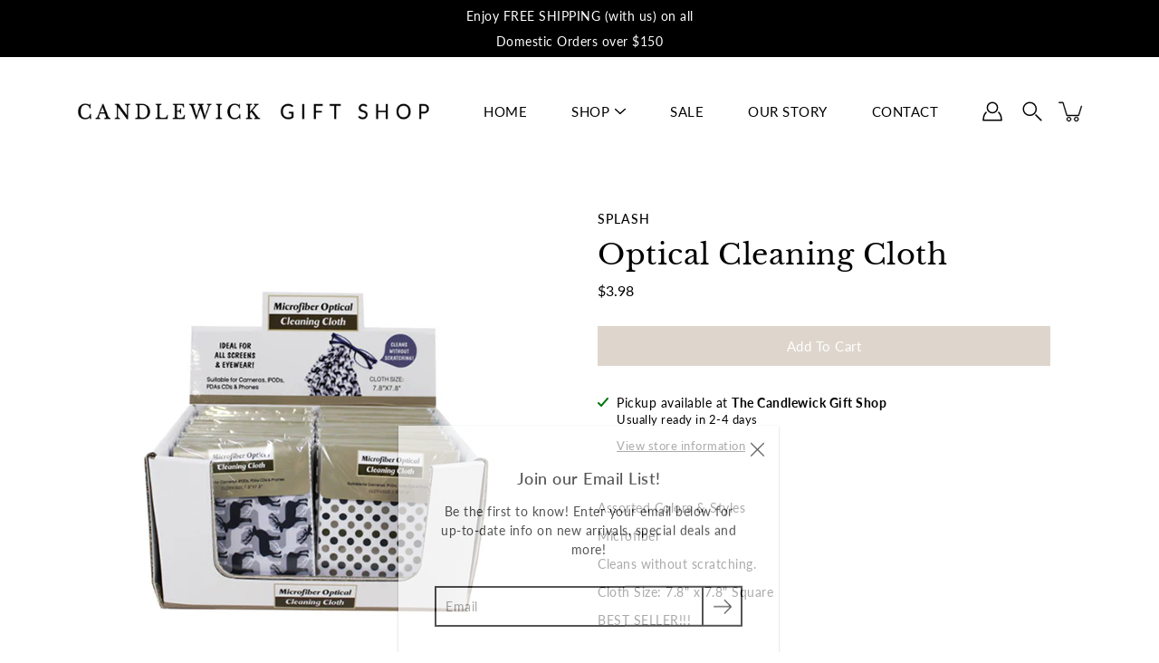

--- FILE ---
content_type: text/html; charset=utf-8
request_url: https://candlewickgiftshop.ca/products/cloth-microfibre-optical-splash
body_size: 24790
content:
<!DOCTYPE html>
<html class="no-js no-touch" lang="en">

<head>


	<meta charset="utf-8">
	<meta http-equiv='X-UA-Compatible' content='IE=edge,chrome=1'>
	<meta name="viewport" content="width=device-width, height=device-height, initial-scale=1.0, minimum-scale=1.0">
	<link rel="canonical" href="https://candlewickgiftshop.ca/products/cloth-microfibre-optical-splash">
	<link rel="prefetch" as="document" href="https://candlewickgiftshop.ca">
	<link rel="preload" as="style" href="//candlewickgiftshop.ca/cdn/shop/t/7/assets/theme.css?v=84636449721907377071608043195">
	<link rel="preload" as="image" href="//candlewickgiftshop.ca/cdn/shop/t/7/assets/loader.svg?v=29761675971112988911606844487">
	<link rel="preload" as="script" href="//candlewickgiftshop.ca/cdn/shop/t/7/assets/lazysizes.min.js?v=27862327855797619101606844486">
	<link rel="preload" as="script" href="//candlewickgiftshop.ca/cdn/shop/t/7/assets/shop.js?v=70609973715184464761606844488">

	<link rel="dns-prefetch" href="https://cdn.shopify.com">
	<link rel="dns-prefetch" href="https://v.shopify.com">
	<link rel="dns-prefetch" href="https://fonts.googleapis.com" crossorigin>
	<link rel="dns-prefetch" href="https://cdn.shopifycloud.com">
	<link rel="dns-prefetch" href="https://cdnjs.cloudflare.com">
	<link rel="dns-prefetch" href="https://www.google-analytics.com">
	<link rel="preconnect" href="https://fonts.shopifycdn.com" crossorigin>
	<link rel="preconnect" href="https://ajax.googleapis.com">
	<link rel="preconnect" href="https://customjs.s.asaplabs.io">
	<link rel="dns-prefetch" href="https://maps.googleapis.com">
	<link rel="dns-prefetch" href="https://maps.gstatic.com">
	<link rel="dns-prefetch" href="https://monorail-edge.shopifysvc.com"><title>Optical Cleaning Cloth &ndash; Candlewick Gift Shop </title><meta name="description" content="Assorted Colors &amp;amp; Styles Microfiber Cleans without scratching. Cloth Size: 7.8&quot; x 7.8&quot; Square BEST SELLER!!!">



<link rel="preload" as="font" href="//candlewickgiftshop.ca/cdn/fonts/libre_baskerville/librebaskerville_n4.2ec9ee517e3ce28d5f1e6c6e75efd8a97e59c189.woff2" type="font/woff2" crossorigin>
<link rel="preload" as="font" href="//candlewickgiftshop.ca/cdn/fonts/lato/lato_n4.c3b93d431f0091c8be23185e15c9d1fee1e971c5.woff2" type="font/woff2" crossorigin><link rel="preload" as="font" href="//candlewickgiftshop.ca/cdn/fonts/libre_baskerville/librebaskerville_n7.eb83ab550f8363268d3cb412ad3d4776b2bc22b9.woff2" type="font/woff2" crossorigin><link rel="preload" as="font" href="//candlewickgiftshop.ca/cdn/fonts/libre_baskerville/librebaskerville_i4.9b1c62038123f2ff89e0d72891fc2421add48a40.woff2" type="font/woff2" crossorigin><link rel="preload" as="font" href="//candlewickgiftshop.ca/cdn/fonts/lato/lato_i4.09c847adc47c2fefc3368f2e241a3712168bc4b6.woff2" type="font/woff2" crossorigin><link rel="preload" as="font" href="//candlewickgiftshop.ca/cdn/fonts/lato/lato_n5.b2fec044fbe05725e71d90882e5f3b21dae2efbd.woff2" type="font/woff2" crossorigin><link rel="preload" as="font" href="//candlewickgiftshop.ca/cdn/fonts/lato/lato_n7.900f219bc7337bc57a7a2151983f0a4a4d9d5dcf.woff2" type="font/woff2" crossorigin><link rel="preload" as="font" href="//candlewickgiftshop.ca/cdn/fonts/lato/lato_i7.16ba75868b37083a879b8dd9f2be44e067dfbf92.woff2" type="font/woff2" crossorigin><style>
	:root {
		--color-background: #ffffff;
		--color-background-alpha-25: rgba(255, 255, 255, 0.25);
		--color-background-alpha-35: rgba(255, 255, 255, 0.35);
		--color-background-alpha-60: rgba(255, 255, 255, 0.6);
		--color-background-overlay: rgba(255, 255, 255, 0.9);
		--color-background-table-header: #808080;
		--color-heading: #000000;
		--color-text: #000000;
		--color-text-alpha-5: rgba(0, 0, 0, 0.05);
		--color-text-alpha-8: rgba(0, 0, 0, 0.08);
		--color-text-alpha-10: rgba(0, 0, 0, 0.1);
		--color-text-alpha-25: rgba(0, 0, 0, 0.25);
		--color-text-alpha-30: rgba(0, 0, 0, 0.3);
		--color-text-alpha-55: rgba(0, 0, 0, 0.55);
		--color-text-alpha-60: rgba(0, 0, 0, 0.6);
		--color-label: rgba(0, 0, 0, 0.8);
		--color-input-placeholder: rgba(0, 0, 0, 0.5);
		--color-cart-text: rgba(0, 0, 0, 0.6);
		--color-border: #000000;
		--color-border-dark: #000000;
		--color-error: #ded6cc;
		--color-header-bg: rgba(0,0,0,0);
		--color-header-text: #000;
		--color-header-bg-home: rgba(0,0,0,0);
		--color-header-text-home: #fff;
		--color-header-bg-scroll: #fff;
		--color-header-text-scroll: #000;
		--color-header-icon: #222222;
		--color-header-icon-bg: #ffffff;
		--color-header-icon-home: #222222;
		--color-header-icon-bg-home: #ffffff;
		--color-header-icon-scroll: #222222;
		--color-header-icon-bg-scroll: #ffffff;
		--color-dropdown-bg: #fff;
		--color-dropdown-text: #000;
		--color-drawer-text: #000;
		--color-drawer-bg: #fff;
		--color-badge-text: #fff;
		--color-badge-bg: #ded6cc;
		--color-button-primary-bg: #ded6cc;
		--color-button-primary-text: #fff;
		--color-button-primary-border: #ded6cc;
		--color-button-secondary-bg: #ffffff;
		--color-button-secondary-text: #000;
		--color-button-secondary-border: #000;
		--color-button-alt-bg: transparent;
		--color-button-alt-text: #ded6cc;
		--color-button-alt-border: #ded6cc;
		--color-top-bar-text: #ffffff;
		--color-top-bar-bg: #000000;
		--color-footer-text: #ffffff;
		--color-footer-placeholder-text: rgba(255, 255, 255, 0.5);
		--color-footer-bg: #000000;
		--color-footer-bg-hover: rgba(255, 255, 255, 0.05);
		--color-footer-bottom-text: #2a231b;
		--color-footer-bottom-bg: #ded6cc;
		--color-footer-bottom-bg-hover: rgba(42, 35, 27, 0.05);
		--color-footer-bottom-border: rgba(42, 35, 27, 0.1);
		--color-search-overlay: rgba(51, 51, 51, 0.5);

		--body-letter-spacing: 0.5px;
		--heading-letter-spacing: 0.5px;

		--body-font-family: Lato, sans-serif;
		--heading-font-family: "Libre Baskerville", serif;

		--body-font-weight: 400;
		--heading-font-weight: 400;

		--body-font-style: normal;
		--heading-font-style: normal;

		--body-font-weight-medium: 500;
		--body-font-weight-bold: 700;

		--heading-font-weight-bold: 700;

		--font-size-body: 14px;
		--font-size-base: 14px;

		--font-size-h1: 42px;
		--font-size-h2: 31.99px;
		--font-size-h3: 21.98px;
		--font-size-h4: 17.01px;
		--font-size-h5: 14.0px;
		--font-size-h6: 11.2px;

		--font-size-h1-mobile: 29.988px;
		--font-size-h2-mobile: 24.99px;

		--font-size-banner-text: 17.92px;
		--font-size-banner-text-mobile: 15.988px;

		--font-size-logo: 23.94px;

		--icon-loader: url( "//candlewickgiftshop.ca/cdn/shop/t/7/assets/loader.svg?v=29761675971112988911606844487" );
		--icon-zoom-in: url( "//candlewickgiftshop.ca/cdn/shop/t/7/assets/icon-zoom-in.svg?v=66463440030260818311606844485" );
		--icon-zoom-out: url( "//candlewickgiftshop.ca/cdn/shop/t/7/assets/icon-zoom-out.svg?v=19447117299412374421606844486" );

		--image-size: contain;
		--image-aspect-ratio: 100%;
		--image-aspect-ratio-half: 50%;
	}

	@font-face {
  font-family: "Libre Baskerville";
  font-weight: 400;
  font-style: normal;
  font-display: swap;
  src: url("//candlewickgiftshop.ca/cdn/fonts/libre_baskerville/librebaskerville_n4.2ec9ee517e3ce28d5f1e6c6e75efd8a97e59c189.woff2") format("woff2"),
       url("//candlewickgiftshop.ca/cdn/fonts/libre_baskerville/librebaskerville_n4.323789551b85098885c8eccedfb1bd8f25f56007.woff") format("woff");
}

	@font-face {
  font-family: Lato;
  font-weight: 400;
  font-style: normal;
  font-display: swap;
  src: url("//candlewickgiftshop.ca/cdn/fonts/lato/lato_n4.c3b93d431f0091c8be23185e15c9d1fee1e971c5.woff2") format("woff2"),
       url("//candlewickgiftshop.ca/cdn/fonts/lato/lato_n4.d5c00c781efb195594fd2fd4ad04f7882949e327.woff") format("woff");
}

@font-face {
  font-family: "Libre Baskerville";
  font-weight: 700;
  font-style: normal;
  font-display: swap;
  src: url("//candlewickgiftshop.ca/cdn/fonts/libre_baskerville/librebaskerville_n7.eb83ab550f8363268d3cb412ad3d4776b2bc22b9.woff2") format("woff2"),
       url("//candlewickgiftshop.ca/cdn/fonts/libre_baskerville/librebaskerville_n7.5bb0de4f2b64b2f68c7e0de8d18bc3455494f553.woff") format("woff");
}

@font-face {
  font-family: "Libre Baskerville";
  font-weight: 400;
  font-style: italic;
  font-display: swap;
  src: url("//candlewickgiftshop.ca/cdn/fonts/libre_baskerville/librebaskerville_i4.9b1c62038123f2ff89e0d72891fc2421add48a40.woff2") format("woff2"),
       url("//candlewickgiftshop.ca/cdn/fonts/libre_baskerville/librebaskerville_i4.d5032f0d77e668619cab9a3b6ff7c45700fd5f7c.woff") format("woff");
}

@font-face {
  font-family: Lato;
  font-weight: 700;
  font-style: normal;
  font-display: swap;
  src: url("//candlewickgiftshop.ca/cdn/fonts/lato/lato_n7.900f219bc7337bc57a7a2151983f0a4a4d9d5dcf.woff2") format("woff2"),
       url("//candlewickgiftshop.ca/cdn/fonts/lato/lato_n7.a55c60751adcc35be7c4f8a0313f9698598612ee.woff") format("woff");
}

@font-face {
  font-family: Lato;
  font-weight: 500;
  font-style: normal;
  font-display: swap;
  src: url("//candlewickgiftshop.ca/cdn/fonts/lato/lato_n5.b2fec044fbe05725e71d90882e5f3b21dae2efbd.woff2") format("woff2"),
       url("//candlewickgiftshop.ca/cdn/fonts/lato/lato_n5.f25a9a5c73ff9372e69074488f99e8ac702b5447.woff") format("woff");
}

@font-face {
  font-family: Lato;
  font-weight: 400;
  font-style: italic;
  font-display: swap;
  src: url("//candlewickgiftshop.ca/cdn/fonts/lato/lato_i4.09c847adc47c2fefc3368f2e241a3712168bc4b6.woff2") format("woff2"),
       url("//candlewickgiftshop.ca/cdn/fonts/lato/lato_i4.3c7d9eb6c1b0a2bf62d892c3ee4582b016d0f30c.woff") format("woff");
}

@font-face {
  font-family: Lato;
  font-weight: 700;
  font-style: italic;
  font-display: swap;
  src: url("//candlewickgiftshop.ca/cdn/fonts/lato/lato_i7.16ba75868b37083a879b8dd9f2be44e067dfbf92.woff2") format("woff2"),
       url("//candlewickgiftshop.ca/cdn/fonts/lato/lato_i7.4c07c2b3b7e64ab516aa2f2081d2bb0366b9dce8.woff") format("woff");
}

</style><link href="//candlewickgiftshop.ca/cdn/shop/t/7/assets/theme.css?v=84636449721907377071608043195" rel="stylesheet" type="text/css" media="all" /><script type="text/javascript">
		document.documentElement.className = document.documentElement.className.replace('no-js', 'js');

		window.theme = {
			info: {
				name: 'Modular'
			},
			version: '1.9.9',
			routes: {
				root_url: "\/",
				search_url: "\/search",
				product_recommendations_url: "\/recommendations\/products"
			},
			translations: {
				add_to_cart: "Add to Cart",
				load_more: "Load More",
				form_submit: "Add to Cart",
				form_submit_error: "Woops!",
				form_submit_error_details: "Sorry, looks like we don\u0026#39;t have enough of this product. Please try adding fewer items to your cart.",
				cart_title: "Shopping Cart",
				cart_empty: "Your cart is empty",
				cart_acceptance_error: "You must accept our terms and conditions.",
				continue_shopping: "Continue Shopping",
				on_sale: "Sale",
				unit_price_separator: "per",
				sold_out: "Sold out",
				unavailable: "Unavailable",
				results_products: "Products",
				results_pages: "Pages",
				results_articles: "Articles",
				no_results: "No results found",
				previous: "Previous",
				next: "Next",
				view_all: "View all"
			},
			icons: {
				arrow: '<svg version="1.1" xmlns="http://www.w3.org/2000/svg" width="12" height="12" viewBox="0 0 1024 1024" class="icon icon-arrow"><path d="M926.553 256.428c25.96-23.409 62.316-19.611 83.605 7.033 20.439 25.582 18.251 61.132-6.623 83.562l-467.010 421.128c-22.547 20.331-56.39 19.789-78.311-1.237l-439.071-421.128c-24.181-23.193-25.331-58.79-4.144-83.721 22.077-25.978 58.543-28.612 83.785-4.402l400.458 384.094 427.311-385.33z"></path></svg>',
				arrowSlider: '<svg version="1.1" xmlns="http://www.w3.org/2000/svg" width="24" height="24" viewBox="0 0 1024 1024" class="icon icon-submit"><path d="M1023.998 511.724v-6.44c-0.108-1.288-0.706-2.417-1.605-3.215l-0.005-0.005c0-1.61-1.61-1.61-1.61-3.22s-1.61-1.61-1.61-3.22c-0.89 0-1.61-0.72-1.61-1.61v0l-365.484-378.365c-6.058-5.789-14.286-9.354-23.346-9.354s-17.288 3.564-23.358 9.366l0.013-0.013c-6.101 5.61-9.909 13.631-9.909 22.541s3.81 16.931 9.888 22.52l0.022 0.020 307.522 318.793h-880.705c-17.785 0-32.201 14.417-32.201 32.201s14.417 32.201 32.201 32.201v0h887.145l-313.962 318.793c-5.226 5.704-8.429 13.338-8.429 21.72 0 9.19 3.851 17.481 10.025 23.347l0.014 0.013c5.61 6.101 13.631 9.909 22.541 9.909s16.931-3.81 22.52-9.888l0.020-0.022 363.874-370.315c0-1.61 0-1.61 1.61-3.22 0.89 0 1.61-0.72 1.61-1.61v0c0-1.61 1.61-1.61 1.61-3.22h1.61v-3.22c0.904-0.803 1.502-1.932 1.608-3.203l0.002-0.017v-11.27z"></path></svg>',
				arrowNavSlider: 'M0.0776563715,49.6974826 L0.0776563715,50.3266624 C0.0882978908,50.4524827 0.146435015,50.5626537 0.234305795,50.6407437 C0.234697028,50.7982538 0.39181593,50.7982538 0.39181593,50.9556075 C0.39181593,51.1129611 0.548934833,51.1127264 0.548934833,51.27008 C0.636101395,51.27008 0.706053735,51.3405018 0.706053735,51.4271989 L36.3981789,88.377449 C36.9898787,88.9427015 37.7935482,89.2908983 38.6778897,89.2908983 C39.5622313,89.2908983 40.3661354,88.9429363 40.9590089,88.3761189 C41.5534473,87.8297238 41.9253528,87.0464767 41.9253528,86.1759065 C41.9253528,85.3053363 41.5534473,84.5227934 40.9597131,83.9766331 L10.297036,52.0652206 L96.9330092,52.8421298 C98.6696895,52.8421298 100.077578,51.4342411 100.077578,49.6975608 C100.077578,47.9608805 98.6696895,46.5529919 96.9330092,46.5529919 L10.297036,46.5529919 L40.9578352,15.4206794 C41.4680804,14.8636428 41.7811445,14.1180323 41.7811445,13.299496 C41.7811445,12.4018526 41.4053267,11.5926276 40.8022812,11.0197852 C40.2533823,10.422843 39.4701352,10.0509375 38.599565,10.0509375 C37.7289948,10.0509375 36.9464519,10.422843 36.4002916,11.0165771 L36.3981007,11.018768 L0.863172638,47.1829542 C0.863172638,47.3400731 0.863172638,47.3400731 0.706053735,47.4974267 C0.618887173,47.4974267 0.548934833,47.5678485 0.548934833,47.6545456 C0.548934833,47.8116645 0.39181593,47.8116645 0.39181593,47.9690181 L0.234697028,47.9690181 L0.234697028,48.2834907 C0.146356768,48.3619719 0.0882196443,48.4723777 0.077578125,48.5964766 L0.077578125,49.6984215 L0.0776563715,49.6974826 Z',
				arrowLong: '<svg version="1.1" xmlns="http://www.w3.org/2000/svg" width="1024" height="1024" viewBox="0 0 1024 1024" class="icon icon-arrow-long"><path d="M525.379 1020.065l114.69-110.279c7.645-7.353 7.645-18.379 0-25.732s-19.113-7.353-26.762 0l-82.194 77.195v-942.87c0-11.029-7.645-18.379-19.113-18.379s-19.113 7.353-19.113 18.379v942.87l-82.194-79.033c-7.645-7.353-19.113-7.353-26.762 0-3.823 3.676-5.734 9.191-5.734 12.868s1.911 9.191 5.734 12.868l114.69 110.279c7.645 7.353 19.113 7.353 26.762 1.838z"></path></svg>',
				check: '<svg version="1.1" xmlns="http://www.w3.org/2000/svg" width="1317" height="1024" viewBox="0 0 1317 1024" class="icon icon-check"><path d="M1277.067 47.359c-42.785-42.731-112.096-42.731-154.88 0l-697.692 698.422-232.32-233.782c-43.178-40.234-110.463-39.047-152.195 2.685s-42.919 109.017-2.685 152.195l309.761 309.761c42.785 42.731 112.096 42.731 154.88 0l775.132-774.401c42.731-42.785 42.731-112.096 0-154.88z"></path></svg>',
				close: '<svg version="1.1" xmlns="http://www.w3.org/2000/svg" width="24" height="24" viewBox="0 0 1024 1024" class="icon icon-close"><path d="M446.174 512l-432.542-432.542c-18.177-18.177-18.177-47.649 0-65.826s47.649-18.177 65.826 0l432.542 432.542 432.542-432.542c18.177-18.177 47.649-18.177 65.826 0s18.177 47.649 0 65.826l-432.542 432.542 432.542 432.542c18.177 18.177 18.177 47.649 0 65.826s-47.649 18.177-65.826 0l-432.542-432.542-432.542 432.542c-18.177 18.177-47.649 18.177-65.826 0s-18.177-47.649 0-65.826l432.542-432.542z"></path></svg>',
				plus: '<svg version="1.1" xmlns="http://www.w3.org/2000/svg" width="12" height="12" viewBox="0 0 1024 1024" class="icon icon-plus"><path d="M465.066 465.067l0.001-411.166c-0.005-0.407-0.005-0.407-0.006-0.805 0-29.324 23.796-53.095 53.149-53.095s53.149 23.771 53.149 53.095c-0.001 0.365-0.001 0.365-0.004 0.524l-0.009 411.446 398.754 0.001c0.407-0.005 0.407-0.005 0.805-0.006 29.324 0 53.095 23.796 53.095 53.149s-23.771 53.149-53.095 53.149c-0.365-0.001-0.365-0.001-0.524-0.004l-399.037-0.009-0.009 396.75c0.059 1.378 0.059 1.378 0.071 2.762 0 29.35-23.817 53.142-53.197 53.142-28.299 0-51.612-22.132-53.124-50.361l-0.044-0.832 0.583-0.382-0.586 0.017c-0.020-0.795-0.020-0.795-0.024-1.59 0.011-1.42 0.011-1.42 0.050-1.933l0.001-397.576-409.162-0.009c-1.378 0.059-1.378 0.059-2.762 0.071-29.35 0-53.142-23.817-53.142-53.197 0-28.299 22.132-51.612 50.361-53.124l0.832-0.044 0.382 0.583-0.017-0.586c0.795-0.020 0.795-0.020 1.59-0.024 1.42 0.011 1.42 0.011 1.933 0.050l409.986 0.001z"></path></svg>',
				minus: '<svg version="1.1" xmlns="http://www.w3.org/2000/svg" width="12" height="12" viewBox="0 0 1024 1024" class="icon icon-minus"><path d="M51.573 459.468l-0.017-0.585c0.795-0.020 0.795-0.020 1.59-0.024 1.42 0.011 1.42 0.011 1.933 0.050l915.021 0.002c0.407-0.005 0.407-0.005 0.805-0.006 29.324 0 53.095 23.771 53.095 53.095s-23.771 53.095-53.095 53.095c-0.365-0.001-0.365-0.001-0.524-0.004l-914.477-0.021c-1.378 0.059-1.378 0.059-2.762 0.071-29.35 0-53.142-23.793-53.142-53.142 0-28.271 22.132-51.558 50.361-53.069l0.832-0.044 0.382 0.582z"></path></svg>',
				blank: "\/\/candlewickgiftshop.ca\/cdn\/shop\/t\/7\/assets\/blank_1x1.gif?v=50849316544257392421606844484"
			},
			settings: {
				enableAcceptTerms: false,
				enableAjaxCart: true,
				enableColorSwatches: false,
				enablePaymentButton: true,
				enableVideoLooping: false,
				enableTextAnimations: true,
				enableGridItemsAnimations: true,
				enableSearch: true,
				enableYotpo: false,
				showProductDescription: true,
				showQuickView: true,
				showQuantity: true,
				showReviews: false,
				yotpoId: "",
				imageAspectRatio: 1,
				imageBackgroundSize: "contain",
				productBadgeStyle: "circle",
				searchType: "product",
				productTitlePosition: "center"
			},
			isTouch: false
		};
		window.moneyFormat = "${{amount}}";
		window.slate = window.slate || {};
		window.lazySizesConfig = {
			loadHidden: false,
			hFac: 0.5,
			expFactor: 2,
			customMedia: {
			  '--phone': '(max-width: 640px)',
			  '--tablet': '(min-width: 641px) and (max-width: 1023px)',
			  '--lap': '(min-width: 1024px)'
			}
		}
	</script>
	<script src="//candlewickgiftshop.ca/cdn/shop/t/7/assets/lazysizes.min.js?v=27862327855797619101606844486" async></script>
	<script src="//candlewickgiftshop.ca/cdn/shop/t/7/assets/shop.js?v=70609973715184464761606844488" defer></script><script>window.performance && window.performance.mark && window.performance.mark('shopify.content_for_header.start');</script><meta id="shopify-digital-wallet" name="shopify-digital-wallet" content="/33653784715/digital_wallets/dialog">
<meta name="shopify-checkout-api-token" content="33ada6e771bc33a3918ee20413d06183">
<meta id="in-context-paypal-metadata" data-shop-id="33653784715" data-venmo-supported="false" data-environment="production" data-locale="en_US" data-paypal-v4="true" data-currency="CAD">
<link rel="alternate" type="application/json+oembed" href="https://candlewickgiftshop.ca/products/cloth-microfibre-optical-splash.oembed">
<script async="async" src="/checkouts/internal/preloads.js?locale=en-CA"></script>
<link rel="preconnect" href="https://shop.app" crossorigin="anonymous">
<script async="async" src="https://shop.app/checkouts/internal/preloads.js?locale=en-CA&shop_id=33653784715" crossorigin="anonymous"></script>
<script id="apple-pay-shop-capabilities" type="application/json">{"shopId":33653784715,"countryCode":"CA","currencyCode":"CAD","merchantCapabilities":["supports3DS"],"merchantId":"gid:\/\/shopify\/Shop\/33653784715","merchantName":"Candlewick Gift Shop ","requiredBillingContactFields":["postalAddress","email"],"requiredShippingContactFields":["postalAddress","email"],"shippingType":"shipping","supportedNetworks":["visa","masterCard","amex","discover","interac","jcb"],"total":{"type":"pending","label":"Candlewick Gift Shop ","amount":"1.00"},"shopifyPaymentsEnabled":true,"supportsSubscriptions":true}</script>
<script id="shopify-features" type="application/json">{"accessToken":"33ada6e771bc33a3918ee20413d06183","betas":["rich-media-storefront-analytics"],"domain":"candlewickgiftshop.ca","predictiveSearch":true,"shopId":33653784715,"locale":"en"}</script>
<script>var Shopify = Shopify || {};
Shopify.shop = "candlewick-gift-shop-store.myshopify.com";
Shopify.locale = "en";
Shopify.currency = {"active":"CAD","rate":"1.0"};
Shopify.country = "CA";
Shopify.theme = {"name":"Modular","id":116466745506,"schema_name":"Modular","schema_version":"1.9.9","theme_store_id":849,"role":"main"};
Shopify.theme.handle = "null";
Shopify.theme.style = {"id":null,"handle":null};
Shopify.cdnHost = "candlewickgiftshop.ca/cdn";
Shopify.routes = Shopify.routes || {};
Shopify.routes.root = "/";</script>
<script type="module">!function(o){(o.Shopify=o.Shopify||{}).modules=!0}(window);</script>
<script>!function(o){function n(){var o=[];function n(){o.push(Array.prototype.slice.apply(arguments))}return n.q=o,n}var t=o.Shopify=o.Shopify||{};t.loadFeatures=n(),t.autoloadFeatures=n()}(window);</script>
<script>
  window.ShopifyPay = window.ShopifyPay || {};
  window.ShopifyPay.apiHost = "shop.app\/pay";
  window.ShopifyPay.redirectState = null;
</script>
<script id="shop-js-analytics" type="application/json">{"pageType":"product"}</script>
<script defer="defer" async type="module" src="//candlewickgiftshop.ca/cdn/shopifycloud/shop-js/modules/v2/client.init-shop-cart-sync_BApSsMSl.en.esm.js"></script>
<script defer="defer" async type="module" src="//candlewickgiftshop.ca/cdn/shopifycloud/shop-js/modules/v2/chunk.common_CBoos6YZ.esm.js"></script>
<script type="module">
  await import("//candlewickgiftshop.ca/cdn/shopifycloud/shop-js/modules/v2/client.init-shop-cart-sync_BApSsMSl.en.esm.js");
await import("//candlewickgiftshop.ca/cdn/shopifycloud/shop-js/modules/v2/chunk.common_CBoos6YZ.esm.js");

  window.Shopify.SignInWithShop?.initShopCartSync?.({"fedCMEnabled":true,"windoidEnabled":true});

</script>
<script>
  window.Shopify = window.Shopify || {};
  if (!window.Shopify.featureAssets) window.Shopify.featureAssets = {};
  window.Shopify.featureAssets['shop-js'] = {"shop-cart-sync":["modules/v2/client.shop-cart-sync_DJczDl9f.en.esm.js","modules/v2/chunk.common_CBoos6YZ.esm.js"],"init-fed-cm":["modules/v2/client.init-fed-cm_BzwGC0Wi.en.esm.js","modules/v2/chunk.common_CBoos6YZ.esm.js"],"init-windoid":["modules/v2/client.init-windoid_BS26ThXS.en.esm.js","modules/v2/chunk.common_CBoos6YZ.esm.js"],"init-shop-email-lookup-coordinator":["modules/v2/client.init-shop-email-lookup-coordinator_DFwWcvrS.en.esm.js","modules/v2/chunk.common_CBoos6YZ.esm.js"],"shop-cash-offers":["modules/v2/client.shop-cash-offers_DthCPNIO.en.esm.js","modules/v2/chunk.common_CBoos6YZ.esm.js","modules/v2/chunk.modal_Bu1hFZFC.esm.js"],"shop-button":["modules/v2/client.shop-button_D_JX508o.en.esm.js","modules/v2/chunk.common_CBoos6YZ.esm.js"],"shop-toast-manager":["modules/v2/client.shop-toast-manager_tEhgP2F9.en.esm.js","modules/v2/chunk.common_CBoos6YZ.esm.js"],"avatar":["modules/v2/client.avatar_BTnouDA3.en.esm.js"],"pay-button":["modules/v2/client.pay-button_BuNmcIr_.en.esm.js","modules/v2/chunk.common_CBoos6YZ.esm.js"],"init-shop-cart-sync":["modules/v2/client.init-shop-cart-sync_BApSsMSl.en.esm.js","modules/v2/chunk.common_CBoos6YZ.esm.js"],"shop-login-button":["modules/v2/client.shop-login-button_DwLgFT0K.en.esm.js","modules/v2/chunk.common_CBoos6YZ.esm.js","modules/v2/chunk.modal_Bu1hFZFC.esm.js"],"init-customer-accounts-sign-up":["modules/v2/client.init-customer-accounts-sign-up_TlVCiykN.en.esm.js","modules/v2/client.shop-login-button_DwLgFT0K.en.esm.js","modules/v2/chunk.common_CBoos6YZ.esm.js","modules/v2/chunk.modal_Bu1hFZFC.esm.js"],"init-shop-for-new-customer-accounts":["modules/v2/client.init-shop-for-new-customer-accounts_DrjXSI53.en.esm.js","modules/v2/client.shop-login-button_DwLgFT0K.en.esm.js","modules/v2/chunk.common_CBoos6YZ.esm.js","modules/v2/chunk.modal_Bu1hFZFC.esm.js"],"init-customer-accounts":["modules/v2/client.init-customer-accounts_C0Oh2ljF.en.esm.js","modules/v2/client.shop-login-button_DwLgFT0K.en.esm.js","modules/v2/chunk.common_CBoos6YZ.esm.js","modules/v2/chunk.modal_Bu1hFZFC.esm.js"],"shop-follow-button":["modules/v2/client.shop-follow-button_C5D3XtBb.en.esm.js","modules/v2/chunk.common_CBoos6YZ.esm.js","modules/v2/chunk.modal_Bu1hFZFC.esm.js"],"checkout-modal":["modules/v2/client.checkout-modal_8TC_1FUY.en.esm.js","modules/v2/chunk.common_CBoos6YZ.esm.js","modules/v2/chunk.modal_Bu1hFZFC.esm.js"],"lead-capture":["modules/v2/client.lead-capture_D-pmUjp9.en.esm.js","modules/v2/chunk.common_CBoos6YZ.esm.js","modules/v2/chunk.modal_Bu1hFZFC.esm.js"],"shop-login":["modules/v2/client.shop-login_BmtnoEUo.en.esm.js","modules/v2/chunk.common_CBoos6YZ.esm.js","modules/v2/chunk.modal_Bu1hFZFC.esm.js"],"payment-terms":["modules/v2/client.payment-terms_BHOWV7U_.en.esm.js","modules/v2/chunk.common_CBoos6YZ.esm.js","modules/v2/chunk.modal_Bu1hFZFC.esm.js"]};
</script>
<script id="__st">var __st={"a":33653784715,"offset":-18000,"reqid":"6f03ba10-1693-4be2-8fcb-3a582eacdb02-1768926417","pageurl":"candlewickgiftshop.ca\/products\/cloth-microfibre-optical-splash","u":"96d3cfc8ac30","p":"product","rtyp":"product","rid":5543023771810};</script>
<script>window.ShopifyPaypalV4VisibilityTracking = true;</script>
<script id="captcha-bootstrap">!function(){'use strict';const t='contact',e='account',n='new_comment',o=[[t,t],['blogs',n],['comments',n],[t,'customer']],c=[[e,'customer_login'],[e,'guest_login'],[e,'recover_customer_password'],[e,'create_customer']],r=t=>t.map((([t,e])=>`form[action*='/${t}']:not([data-nocaptcha='true']) input[name='form_type'][value='${e}']`)).join(','),a=t=>()=>t?[...document.querySelectorAll(t)].map((t=>t.form)):[];function s(){const t=[...o],e=r(t);return a(e)}const i='password',u='form_key',d=['recaptcha-v3-token','g-recaptcha-response','h-captcha-response',i],f=()=>{try{return window.sessionStorage}catch{return}},m='__shopify_v',_=t=>t.elements[u];function p(t,e,n=!1){try{const o=window.sessionStorage,c=JSON.parse(o.getItem(e)),{data:r}=function(t){const{data:e,action:n}=t;return t[m]||n?{data:e,action:n}:{data:t,action:n}}(c);for(const[e,n]of Object.entries(r))t.elements[e]&&(t.elements[e].value=n);n&&o.removeItem(e)}catch(o){console.error('form repopulation failed',{error:o})}}const l='form_type',E='cptcha';function T(t){t.dataset[E]=!0}const w=window,h=w.document,L='Shopify',v='ce_forms',y='captcha';let A=!1;((t,e)=>{const n=(g='f06e6c50-85a8-45c8-87d0-21a2b65856fe',I='https://cdn.shopify.com/shopifycloud/storefront-forms-hcaptcha/ce_storefront_forms_captcha_hcaptcha.v1.5.2.iife.js',D={infoText:'Protected by hCaptcha',privacyText:'Privacy',termsText:'Terms'},(t,e,n)=>{const o=w[L][v],c=o.bindForm;if(c)return c(t,g,e,D).then(n);var r;o.q.push([[t,g,e,D],n]),r=I,A||(h.body.append(Object.assign(h.createElement('script'),{id:'captcha-provider',async:!0,src:r})),A=!0)});var g,I,D;w[L]=w[L]||{},w[L][v]=w[L][v]||{},w[L][v].q=[],w[L][y]=w[L][y]||{},w[L][y].protect=function(t,e){n(t,void 0,e),T(t)},Object.freeze(w[L][y]),function(t,e,n,w,h,L){const[v,y,A,g]=function(t,e,n){const i=e?o:[],u=t?c:[],d=[...i,...u],f=r(d),m=r(i),_=r(d.filter((([t,e])=>n.includes(e))));return[a(f),a(m),a(_),s()]}(w,h,L),I=t=>{const e=t.target;return e instanceof HTMLFormElement?e:e&&e.form},D=t=>v().includes(t);t.addEventListener('submit',(t=>{const e=I(t);if(!e)return;const n=D(e)&&!e.dataset.hcaptchaBound&&!e.dataset.recaptchaBound,o=_(e),c=g().includes(e)&&(!o||!o.value);(n||c)&&t.preventDefault(),c&&!n&&(function(t){try{if(!f())return;!function(t){const e=f();if(!e)return;const n=_(t);if(!n)return;const o=n.value;o&&e.removeItem(o)}(t);const e=Array.from(Array(32),(()=>Math.random().toString(36)[2])).join('');!function(t,e){_(t)||t.append(Object.assign(document.createElement('input'),{type:'hidden',name:u})),t.elements[u].value=e}(t,e),function(t,e){const n=f();if(!n)return;const o=[...t.querySelectorAll(`input[type='${i}']`)].map((({name:t})=>t)),c=[...d,...o],r={};for(const[a,s]of new FormData(t).entries())c.includes(a)||(r[a]=s);n.setItem(e,JSON.stringify({[m]:1,action:t.action,data:r}))}(t,e)}catch(e){console.error('failed to persist form',e)}}(e),e.submit())}));const S=(t,e)=>{t&&!t.dataset[E]&&(n(t,e.some((e=>e===t))),T(t))};for(const o of['focusin','change'])t.addEventListener(o,(t=>{const e=I(t);D(e)&&S(e,y())}));const B=e.get('form_key'),M=e.get(l),P=B&&M;t.addEventListener('DOMContentLoaded',(()=>{const t=y();if(P)for(const e of t)e.elements[l].value===M&&p(e,B);[...new Set([...A(),...v().filter((t=>'true'===t.dataset.shopifyCaptcha))])].forEach((e=>S(e,t)))}))}(h,new URLSearchParams(w.location.search),n,t,e,['guest_login'])})(!0,!0)}();</script>
<script integrity="sha256-4kQ18oKyAcykRKYeNunJcIwy7WH5gtpwJnB7kiuLZ1E=" data-source-attribution="shopify.loadfeatures" defer="defer" src="//candlewickgiftshop.ca/cdn/shopifycloud/storefront/assets/storefront/load_feature-a0a9edcb.js" crossorigin="anonymous"></script>
<script crossorigin="anonymous" defer="defer" src="//candlewickgiftshop.ca/cdn/shopifycloud/storefront/assets/shopify_pay/storefront-65b4c6d7.js?v=20250812"></script>
<script data-source-attribution="shopify.dynamic_checkout.dynamic.init">var Shopify=Shopify||{};Shopify.PaymentButton=Shopify.PaymentButton||{isStorefrontPortableWallets:!0,init:function(){window.Shopify.PaymentButton.init=function(){};var t=document.createElement("script");t.src="https://candlewickgiftshop.ca/cdn/shopifycloud/portable-wallets/latest/portable-wallets.en.js",t.type="module",document.head.appendChild(t)}};
</script>
<script data-source-attribution="shopify.dynamic_checkout.buyer_consent">
  function portableWalletsHideBuyerConsent(e){var t=document.getElementById("shopify-buyer-consent"),n=document.getElementById("shopify-subscription-policy-button");t&&n&&(t.classList.add("hidden"),t.setAttribute("aria-hidden","true"),n.removeEventListener("click",e))}function portableWalletsShowBuyerConsent(e){var t=document.getElementById("shopify-buyer-consent"),n=document.getElementById("shopify-subscription-policy-button");t&&n&&(t.classList.remove("hidden"),t.removeAttribute("aria-hidden"),n.addEventListener("click",e))}window.Shopify?.PaymentButton&&(window.Shopify.PaymentButton.hideBuyerConsent=portableWalletsHideBuyerConsent,window.Shopify.PaymentButton.showBuyerConsent=portableWalletsShowBuyerConsent);
</script>
<script>
  function portableWalletsCleanup(e){e&&e.src&&console.error("Failed to load portable wallets script "+e.src);var t=document.querySelectorAll("shopify-accelerated-checkout .shopify-payment-button__skeleton, shopify-accelerated-checkout-cart .wallet-cart-button__skeleton"),e=document.getElementById("shopify-buyer-consent");for(let e=0;e<t.length;e++)t[e].remove();e&&e.remove()}function portableWalletsNotLoadedAsModule(e){e instanceof ErrorEvent&&"string"==typeof e.message&&e.message.includes("import.meta")&&"string"==typeof e.filename&&e.filename.includes("portable-wallets")&&(window.removeEventListener("error",portableWalletsNotLoadedAsModule),window.Shopify.PaymentButton.failedToLoad=e,"loading"===document.readyState?document.addEventListener("DOMContentLoaded",window.Shopify.PaymentButton.init):window.Shopify.PaymentButton.init())}window.addEventListener("error",portableWalletsNotLoadedAsModule);
</script>

<script type="module" src="https://candlewickgiftshop.ca/cdn/shopifycloud/portable-wallets/latest/portable-wallets.en.js" onError="portableWalletsCleanup(this)" crossorigin="anonymous"></script>
<script nomodule>
  document.addEventListener("DOMContentLoaded", portableWalletsCleanup);
</script>

<link id="shopify-accelerated-checkout-styles" rel="stylesheet" media="screen" href="https://candlewickgiftshop.ca/cdn/shopifycloud/portable-wallets/latest/accelerated-checkout-backwards-compat.css" crossorigin="anonymous">
<style id="shopify-accelerated-checkout-cart">
        #shopify-buyer-consent {
  margin-top: 1em;
  display: inline-block;
  width: 100%;
}

#shopify-buyer-consent.hidden {
  display: none;
}

#shopify-subscription-policy-button {
  background: none;
  border: none;
  padding: 0;
  text-decoration: underline;
  font-size: inherit;
  cursor: pointer;
}

#shopify-subscription-policy-button::before {
  box-shadow: none;
}

      </style>

<script>window.performance && window.performance.mark && window.performance.mark('shopify.content_for_header.end');</script>
 

<script>window.__pagefly_analytics_settings__ = {"acceptTracking":false};</script>
 <meta property="og:image" content="https://cdn.shopify.com/s/files/1/0336/5378/4715/products/MicrofibreOpticalCleaningCloth-2.jpg?v=1604344268" />
<meta property="og:image:secure_url" content="https://cdn.shopify.com/s/files/1/0336/5378/4715/products/MicrofibreOpticalCleaningCloth-2.jpg?v=1604344268" />
<meta property="og:image:width" content="700" />
<meta property="og:image:height" content="700" />
<link href="https://monorail-edge.shopifysvc.com" rel="dns-prefetch">
<script>(function(){if ("sendBeacon" in navigator && "performance" in window) {try {var session_token_from_headers = performance.getEntriesByType('navigation')[0].serverTiming.find(x => x.name == '_s').description;} catch {var session_token_from_headers = undefined;}var session_cookie_matches = document.cookie.match(/_shopify_s=([^;]*)/);var session_token_from_cookie = session_cookie_matches && session_cookie_matches.length === 2 ? session_cookie_matches[1] : "";var session_token = session_token_from_headers || session_token_from_cookie || "";function handle_abandonment_event(e) {var entries = performance.getEntries().filter(function(entry) {return /monorail-edge.shopifysvc.com/.test(entry.name);});if (!window.abandonment_tracked && entries.length === 0) {window.abandonment_tracked = true;var currentMs = Date.now();var navigation_start = performance.timing.navigationStart;var payload = {shop_id: 33653784715,url: window.location.href,navigation_start,duration: currentMs - navigation_start,session_token,page_type: "product"};window.navigator.sendBeacon("https://monorail-edge.shopifysvc.com/v1/produce", JSON.stringify({schema_id: "online_store_buyer_site_abandonment/1.1",payload: payload,metadata: {event_created_at_ms: currentMs,event_sent_at_ms: currentMs}}));}}window.addEventListener('pagehide', handle_abandonment_event);}}());</script>
<script id="web-pixels-manager-setup">(function e(e,d,r,n,o){if(void 0===o&&(o={}),!Boolean(null===(a=null===(i=window.Shopify)||void 0===i?void 0:i.analytics)||void 0===a?void 0:a.replayQueue)){var i,a;window.Shopify=window.Shopify||{};var t=window.Shopify;t.analytics=t.analytics||{};var s=t.analytics;s.replayQueue=[],s.publish=function(e,d,r){return s.replayQueue.push([e,d,r]),!0};try{self.performance.mark("wpm:start")}catch(e){}var l=function(){var e={modern:/Edge?\/(1{2}[4-9]|1[2-9]\d|[2-9]\d{2}|\d{4,})\.\d+(\.\d+|)|Firefox\/(1{2}[4-9]|1[2-9]\d|[2-9]\d{2}|\d{4,})\.\d+(\.\d+|)|Chrom(ium|e)\/(9{2}|\d{3,})\.\d+(\.\d+|)|(Maci|X1{2}).+ Version\/(15\.\d+|(1[6-9]|[2-9]\d|\d{3,})\.\d+)([,.]\d+|)( \(\w+\)|)( Mobile\/\w+|) Safari\/|Chrome.+OPR\/(9{2}|\d{3,})\.\d+\.\d+|(CPU[ +]OS|iPhone[ +]OS|CPU[ +]iPhone|CPU IPhone OS|CPU iPad OS)[ +]+(15[._]\d+|(1[6-9]|[2-9]\d|\d{3,})[._]\d+)([._]\d+|)|Android:?[ /-](13[3-9]|1[4-9]\d|[2-9]\d{2}|\d{4,})(\.\d+|)(\.\d+|)|Android.+Firefox\/(13[5-9]|1[4-9]\d|[2-9]\d{2}|\d{4,})\.\d+(\.\d+|)|Android.+Chrom(ium|e)\/(13[3-9]|1[4-9]\d|[2-9]\d{2}|\d{4,})\.\d+(\.\d+|)|SamsungBrowser\/([2-9]\d|\d{3,})\.\d+/,legacy:/Edge?\/(1[6-9]|[2-9]\d|\d{3,})\.\d+(\.\d+|)|Firefox\/(5[4-9]|[6-9]\d|\d{3,})\.\d+(\.\d+|)|Chrom(ium|e)\/(5[1-9]|[6-9]\d|\d{3,})\.\d+(\.\d+|)([\d.]+$|.*Safari\/(?![\d.]+ Edge\/[\d.]+$))|(Maci|X1{2}).+ Version\/(10\.\d+|(1[1-9]|[2-9]\d|\d{3,})\.\d+)([,.]\d+|)( \(\w+\)|)( Mobile\/\w+|) Safari\/|Chrome.+OPR\/(3[89]|[4-9]\d|\d{3,})\.\d+\.\d+|(CPU[ +]OS|iPhone[ +]OS|CPU[ +]iPhone|CPU IPhone OS|CPU iPad OS)[ +]+(10[._]\d+|(1[1-9]|[2-9]\d|\d{3,})[._]\d+)([._]\d+|)|Android:?[ /-](13[3-9]|1[4-9]\d|[2-9]\d{2}|\d{4,})(\.\d+|)(\.\d+|)|Mobile Safari.+OPR\/([89]\d|\d{3,})\.\d+\.\d+|Android.+Firefox\/(13[5-9]|1[4-9]\d|[2-9]\d{2}|\d{4,})\.\d+(\.\d+|)|Android.+Chrom(ium|e)\/(13[3-9]|1[4-9]\d|[2-9]\d{2}|\d{4,})\.\d+(\.\d+|)|Android.+(UC? ?Browser|UCWEB|U3)[ /]?(15\.([5-9]|\d{2,})|(1[6-9]|[2-9]\d|\d{3,})\.\d+)\.\d+|SamsungBrowser\/(5\.\d+|([6-9]|\d{2,})\.\d+)|Android.+MQ{2}Browser\/(14(\.(9|\d{2,})|)|(1[5-9]|[2-9]\d|\d{3,})(\.\d+|))(\.\d+|)|K[Aa][Ii]OS\/(3\.\d+|([4-9]|\d{2,})\.\d+)(\.\d+|)/},d=e.modern,r=e.legacy,n=navigator.userAgent;return n.match(d)?"modern":n.match(r)?"legacy":"unknown"}(),u="modern"===l?"modern":"legacy",c=(null!=n?n:{modern:"",legacy:""})[u],f=function(e){return[e.baseUrl,"/wpm","/b",e.hashVersion,"modern"===e.buildTarget?"m":"l",".js"].join("")}({baseUrl:d,hashVersion:r,buildTarget:u}),m=function(e){var d=e.version,r=e.bundleTarget,n=e.surface,o=e.pageUrl,i=e.monorailEndpoint;return{emit:function(e){var a=e.status,t=e.errorMsg,s=(new Date).getTime(),l=JSON.stringify({metadata:{event_sent_at_ms:s},events:[{schema_id:"web_pixels_manager_load/3.1",payload:{version:d,bundle_target:r,page_url:o,status:a,surface:n,error_msg:t},metadata:{event_created_at_ms:s}}]});if(!i)return console&&console.warn&&console.warn("[Web Pixels Manager] No Monorail endpoint provided, skipping logging."),!1;try{return self.navigator.sendBeacon.bind(self.navigator)(i,l)}catch(e){}var u=new XMLHttpRequest;try{return u.open("POST",i,!0),u.setRequestHeader("Content-Type","text/plain"),u.send(l),!0}catch(e){return console&&console.warn&&console.warn("[Web Pixels Manager] Got an unhandled error while logging to Monorail."),!1}}}}({version:r,bundleTarget:l,surface:e.surface,pageUrl:self.location.href,monorailEndpoint:e.monorailEndpoint});try{o.browserTarget=l,function(e){var d=e.src,r=e.async,n=void 0===r||r,o=e.onload,i=e.onerror,a=e.sri,t=e.scriptDataAttributes,s=void 0===t?{}:t,l=document.createElement("script"),u=document.querySelector("head"),c=document.querySelector("body");if(l.async=n,l.src=d,a&&(l.integrity=a,l.crossOrigin="anonymous"),s)for(var f in s)if(Object.prototype.hasOwnProperty.call(s,f))try{l.dataset[f]=s[f]}catch(e){}if(o&&l.addEventListener("load",o),i&&l.addEventListener("error",i),u)u.appendChild(l);else{if(!c)throw new Error("Did not find a head or body element to append the script");c.appendChild(l)}}({src:f,async:!0,onload:function(){if(!function(){var e,d;return Boolean(null===(d=null===(e=window.Shopify)||void 0===e?void 0:e.analytics)||void 0===d?void 0:d.initialized)}()){var d=window.webPixelsManager.init(e)||void 0;if(d){var r=window.Shopify.analytics;r.replayQueue.forEach((function(e){var r=e[0],n=e[1],o=e[2];d.publishCustomEvent(r,n,o)})),r.replayQueue=[],r.publish=d.publishCustomEvent,r.visitor=d.visitor,r.initialized=!0}}},onerror:function(){return m.emit({status:"failed",errorMsg:"".concat(f," has failed to load")})},sri:function(e){var d=/^sha384-[A-Za-z0-9+/=]+$/;return"string"==typeof e&&d.test(e)}(c)?c:"",scriptDataAttributes:o}),m.emit({status:"loading"})}catch(e){m.emit({status:"failed",errorMsg:(null==e?void 0:e.message)||"Unknown error"})}}})({shopId: 33653784715,storefrontBaseUrl: "https://candlewickgiftshop.ca",extensionsBaseUrl: "https://extensions.shopifycdn.com/cdn/shopifycloud/web-pixels-manager",monorailEndpoint: "https://monorail-edge.shopifysvc.com/unstable/produce_batch",surface: "storefront-renderer",enabledBetaFlags: ["2dca8a86"],webPixelsConfigList: [{"id":"shopify-app-pixel","configuration":"{}","eventPayloadVersion":"v1","runtimeContext":"STRICT","scriptVersion":"0450","apiClientId":"shopify-pixel","type":"APP","privacyPurposes":["ANALYTICS","MARKETING"]},{"id":"shopify-custom-pixel","eventPayloadVersion":"v1","runtimeContext":"LAX","scriptVersion":"0450","apiClientId":"shopify-pixel","type":"CUSTOM","privacyPurposes":["ANALYTICS","MARKETING"]}],isMerchantRequest: false,initData: {"shop":{"name":"Candlewick Gift Shop ","paymentSettings":{"currencyCode":"CAD"},"myshopifyDomain":"candlewick-gift-shop-store.myshopify.com","countryCode":"CA","storefrontUrl":"https:\/\/candlewickgiftshop.ca"},"customer":null,"cart":null,"checkout":null,"productVariants":[{"price":{"amount":3.98,"currencyCode":"CAD"},"product":{"title":"Optical Cleaning Cloth","vendor":"Splash","id":"5543023771810","untranslatedTitle":"Optical Cleaning Cloth","url":"\/products\/cloth-microfibre-optical-splash","type":""},"id":"35493140201634","image":{"src":"\/\/candlewickgiftshop.ca\/cdn\/shop\/products\/MicrofibreOpticalCleaningCloth-2.jpg?v=1604344268"},"sku":"FAE151S","title":"Default Title","untranslatedTitle":"Default Title"}],"purchasingCompany":null},},"https://candlewickgiftshop.ca/cdn","fcfee988w5aeb613cpc8e4bc33m6693e112",{"modern":"","legacy":""},{"shopId":"33653784715","storefrontBaseUrl":"https:\/\/candlewickgiftshop.ca","extensionBaseUrl":"https:\/\/extensions.shopifycdn.com\/cdn\/shopifycloud\/web-pixels-manager","surface":"storefront-renderer","enabledBetaFlags":"[\"2dca8a86\"]","isMerchantRequest":"false","hashVersion":"fcfee988w5aeb613cpc8e4bc33m6693e112","publish":"custom","events":"[[\"page_viewed\",{}],[\"product_viewed\",{\"productVariant\":{\"price\":{\"amount\":3.98,\"currencyCode\":\"CAD\"},\"product\":{\"title\":\"Optical Cleaning Cloth\",\"vendor\":\"Splash\",\"id\":\"5543023771810\",\"untranslatedTitle\":\"Optical Cleaning Cloth\",\"url\":\"\/products\/cloth-microfibre-optical-splash\",\"type\":\"\"},\"id\":\"35493140201634\",\"image\":{\"src\":\"\/\/candlewickgiftshop.ca\/cdn\/shop\/products\/MicrofibreOpticalCleaningCloth-2.jpg?v=1604344268\"},\"sku\":\"FAE151S\",\"title\":\"Default Title\",\"untranslatedTitle\":\"Default Title\"}}]]"});</script><script>
  window.ShopifyAnalytics = window.ShopifyAnalytics || {};
  window.ShopifyAnalytics.meta = window.ShopifyAnalytics.meta || {};
  window.ShopifyAnalytics.meta.currency = 'CAD';
  var meta = {"product":{"id":5543023771810,"gid":"gid:\/\/shopify\/Product\/5543023771810","vendor":"Splash","type":"","handle":"cloth-microfibre-optical-splash","variants":[{"id":35493140201634,"price":398,"name":"Optical Cleaning Cloth","public_title":null,"sku":"FAE151S"}],"remote":false},"page":{"pageType":"product","resourceType":"product","resourceId":5543023771810,"requestId":"6f03ba10-1693-4be2-8fcb-3a582eacdb02-1768926417"}};
  for (var attr in meta) {
    window.ShopifyAnalytics.meta[attr] = meta[attr];
  }
</script>
<script class="analytics">
  (function () {
    var customDocumentWrite = function(content) {
      var jquery = null;

      if (window.jQuery) {
        jquery = window.jQuery;
      } else if (window.Checkout && window.Checkout.$) {
        jquery = window.Checkout.$;
      }

      if (jquery) {
        jquery('body').append(content);
      }
    };

    var hasLoggedConversion = function(token) {
      if (token) {
        return document.cookie.indexOf('loggedConversion=' + token) !== -1;
      }
      return false;
    }

    var setCookieIfConversion = function(token) {
      if (token) {
        var twoMonthsFromNow = new Date(Date.now());
        twoMonthsFromNow.setMonth(twoMonthsFromNow.getMonth() + 2);

        document.cookie = 'loggedConversion=' + token + '; expires=' + twoMonthsFromNow;
      }
    }

    var trekkie = window.ShopifyAnalytics.lib = window.trekkie = window.trekkie || [];
    if (trekkie.integrations) {
      return;
    }
    trekkie.methods = [
      'identify',
      'page',
      'ready',
      'track',
      'trackForm',
      'trackLink'
    ];
    trekkie.factory = function(method) {
      return function() {
        var args = Array.prototype.slice.call(arguments);
        args.unshift(method);
        trekkie.push(args);
        return trekkie;
      };
    };
    for (var i = 0; i < trekkie.methods.length; i++) {
      var key = trekkie.methods[i];
      trekkie[key] = trekkie.factory(key);
    }
    trekkie.load = function(config) {
      trekkie.config = config || {};
      trekkie.config.initialDocumentCookie = document.cookie;
      var first = document.getElementsByTagName('script')[0];
      var script = document.createElement('script');
      script.type = 'text/javascript';
      script.onerror = function(e) {
        var scriptFallback = document.createElement('script');
        scriptFallback.type = 'text/javascript';
        scriptFallback.onerror = function(error) {
                var Monorail = {
      produce: function produce(monorailDomain, schemaId, payload) {
        var currentMs = new Date().getTime();
        var event = {
          schema_id: schemaId,
          payload: payload,
          metadata: {
            event_created_at_ms: currentMs,
            event_sent_at_ms: currentMs
          }
        };
        return Monorail.sendRequest("https://" + monorailDomain + "/v1/produce", JSON.stringify(event));
      },
      sendRequest: function sendRequest(endpointUrl, payload) {
        // Try the sendBeacon API
        if (window && window.navigator && typeof window.navigator.sendBeacon === 'function' && typeof window.Blob === 'function' && !Monorail.isIos12()) {
          var blobData = new window.Blob([payload], {
            type: 'text/plain'
          });

          if (window.navigator.sendBeacon(endpointUrl, blobData)) {
            return true;
          } // sendBeacon was not successful

        } // XHR beacon

        var xhr = new XMLHttpRequest();

        try {
          xhr.open('POST', endpointUrl);
          xhr.setRequestHeader('Content-Type', 'text/plain');
          xhr.send(payload);
        } catch (e) {
          console.log(e);
        }

        return false;
      },
      isIos12: function isIos12() {
        return window.navigator.userAgent.lastIndexOf('iPhone; CPU iPhone OS 12_') !== -1 || window.navigator.userAgent.lastIndexOf('iPad; CPU OS 12_') !== -1;
      }
    };
    Monorail.produce('monorail-edge.shopifysvc.com',
      'trekkie_storefront_load_errors/1.1',
      {shop_id: 33653784715,
      theme_id: 116466745506,
      app_name: "storefront",
      context_url: window.location.href,
      source_url: "//candlewickgiftshop.ca/cdn/s/trekkie.storefront.cd680fe47e6c39ca5d5df5f0a32d569bc48c0f27.min.js"});

        };
        scriptFallback.async = true;
        scriptFallback.src = '//candlewickgiftshop.ca/cdn/s/trekkie.storefront.cd680fe47e6c39ca5d5df5f0a32d569bc48c0f27.min.js';
        first.parentNode.insertBefore(scriptFallback, first);
      };
      script.async = true;
      script.src = '//candlewickgiftshop.ca/cdn/s/trekkie.storefront.cd680fe47e6c39ca5d5df5f0a32d569bc48c0f27.min.js';
      first.parentNode.insertBefore(script, first);
    };
    trekkie.load(
      {"Trekkie":{"appName":"storefront","development":false,"defaultAttributes":{"shopId":33653784715,"isMerchantRequest":null,"themeId":116466745506,"themeCityHash":"1530482254488973325","contentLanguage":"en","currency":"CAD","eventMetadataId":"0dd24382-e377-460b-a68d-a712dd02453b"},"isServerSideCookieWritingEnabled":true,"monorailRegion":"shop_domain","enabledBetaFlags":["65f19447"]},"Session Attribution":{},"S2S":{"facebookCapiEnabled":true,"source":"trekkie-storefront-renderer","apiClientId":580111}}
    );

    var loaded = false;
    trekkie.ready(function() {
      if (loaded) return;
      loaded = true;

      window.ShopifyAnalytics.lib = window.trekkie;

      var originalDocumentWrite = document.write;
      document.write = customDocumentWrite;
      try { window.ShopifyAnalytics.merchantGoogleAnalytics.call(this); } catch(error) {};
      document.write = originalDocumentWrite;

      window.ShopifyAnalytics.lib.page(null,{"pageType":"product","resourceType":"product","resourceId":5543023771810,"requestId":"6f03ba10-1693-4be2-8fcb-3a582eacdb02-1768926417","shopifyEmitted":true});

      var match = window.location.pathname.match(/checkouts\/(.+)\/(thank_you|post_purchase)/)
      var token = match? match[1]: undefined;
      if (!hasLoggedConversion(token)) {
        setCookieIfConversion(token);
        window.ShopifyAnalytics.lib.track("Viewed Product",{"currency":"CAD","variantId":35493140201634,"productId":5543023771810,"productGid":"gid:\/\/shopify\/Product\/5543023771810","name":"Optical Cleaning Cloth","price":"3.98","sku":"FAE151S","brand":"Splash","variant":null,"category":"","nonInteraction":true,"remote":false},undefined,undefined,{"shopifyEmitted":true});
      window.ShopifyAnalytics.lib.track("monorail:\/\/trekkie_storefront_viewed_product\/1.1",{"currency":"CAD","variantId":35493140201634,"productId":5543023771810,"productGid":"gid:\/\/shopify\/Product\/5543023771810","name":"Optical Cleaning Cloth","price":"3.98","sku":"FAE151S","brand":"Splash","variant":null,"category":"","nonInteraction":true,"remote":false,"referer":"https:\/\/candlewickgiftshop.ca\/products\/cloth-microfibre-optical-splash"});
      }
    });


        var eventsListenerScript = document.createElement('script');
        eventsListenerScript.async = true;
        eventsListenerScript.src = "//candlewickgiftshop.ca/cdn/shopifycloud/storefront/assets/shop_events_listener-3da45d37.js";
        document.getElementsByTagName('head')[0].appendChild(eventsListenerScript);

})();</script>
<script
  defer
  src="https://candlewickgiftshop.ca/cdn/shopifycloud/perf-kit/shopify-perf-kit-3.0.4.min.js"
  data-application="storefront-renderer"
  data-shop-id="33653784715"
  data-render-region="gcp-us-central1"
  data-page-type="product"
  data-theme-instance-id="116466745506"
  data-theme-name="Modular"
  data-theme-version="1.9.9"
  data-monorail-region="shop_domain"
  data-resource-timing-sampling-rate="10"
  data-shs="true"
  data-shs-beacon="true"
  data-shs-export-with-fetch="true"
  data-shs-logs-sample-rate="1"
  data-shs-beacon-endpoint="https://candlewickgiftshop.ca/api/collect"
></script>
</head><body id="optical-cleaning-cloth" class="is-page-loading template-product allow-text-animations allow-grid-animations allow-image-animations no-outline">
	<a class="in-page-link skip-link" href="#MainContent">Skip to content</a><div id="shopify-section-popup" class="shopify-section"><!-- /snippets/popup.liquid --><div data-section-id="popup" data-section-type="popup"><section id="popup"
			class="popup popup--center u-center popup--no-image"
			data-enabled="true"
			data-testmode="false"
			data-delay="3"
			data-reappear_time="0">
			<div class="popup__container">
				<button class="popup__close" type="button" aria-label="Close"><svg version="1.1" xmlns="http://www.w3.org/2000/svg" width="24" height="24" viewBox="0 0 1024 1024" class="icon icon-close"><path d="M446.174 512l-432.542-432.542c-18.177-18.177-18.177-47.649 0-65.826s47.649-18.177 65.826 0l432.542 432.542 432.542-432.542c18.177-18.177 47.649-18.177 65.826 0s18.177 47.649 0 65.826l-432.542 432.542 432.542 432.542c18.177 18.177 18.177 47.649 0 65.826s-47.649 18.177-65.826 0l-432.542-432.542-432.542 432.542c-18.177 18.177-47.649 18.177-65.826 0s-18.177-47.649 0-65.826l432.542-432.542z"></path></svg></button>
				<div class="popup__wrap"><div class="popup__column">
						<div class="popup__column-content"><p class="popup__heading">Join our Email List!</p>
								<p>Be the first to know! Enter your email below for up-to-date info on new arrivals, special deals and more!</p>
<form method="post" action="/contact#NewsletterForm--popup" id="NewsletterForm--popup" accept-charset="UTF-8" class="contact-form"><input type="hidden" name="form_type" value="customer" /><input type="hidden" name="utf8" value="✓" /><div class="js-signUp-form signUp-form">
        <input type="hidden" id="contact_tags" name="contact[tags]" value="newsletter"/>
        <div class="inputGroup mc-field-group">
            <label for="mce-EMAIL" class="accessible-label">Search</label>
            <input class="signUp-input required email" type="email" value="" name="contact[email]" id="mce-EMAIL" placeholder="Email" required>
            <input type="hidden" id="newsletter-first-name" name="contact[first_name]" value="Newsletter" />
            <input type="hidden" id="newsletter-last-name" name="contact[last_name]" value="Subscriber" />
            <button type="submit" class="signUp-submit" name="subscribe" id="mc-embedded-subscribe" aria-label="Submit"><svg version="1.1" xmlns="http://www.w3.org/2000/svg" width="24" height="24" viewBox="0 0 1024 1024" class="icon icon-submit"><path d="M1023.998 511.724v-6.44c-0.108-1.288-0.706-2.417-1.605-3.215l-0.005-0.005c0-1.61-1.61-1.61-1.61-3.22s-1.61-1.61-1.61-3.22c-0.89 0-1.61-0.72-1.61-1.61v0l-365.484-378.365c-6.058-5.789-14.286-9.354-23.346-9.354s-17.288 3.564-23.358 9.366l0.013-0.013c-6.101 5.61-9.909 13.631-9.909 22.541s3.81 16.931 9.888 22.52l0.022 0.020 307.522 318.793h-880.705c-17.785 0-32.201 14.417-32.201 32.201s14.417 32.201 32.201 32.201v0h887.145l-313.962 318.793c-5.226 5.704-8.429 13.338-8.429 21.72 0 9.19 3.851 17.481 10.025 23.347l0.014 0.013c5.61 6.101 13.631 9.909 22.541 9.909s16.931-3.81 22.52-9.888l0.020-0.022 363.874-370.315c0-1.61 0-1.61 1.61-3.22 0.89 0 1.61-0.72 1.61-1.61v0c0-1.61 1.61-1.61 1.61-3.22h1.61v-3.22c0.904-0.803 1.502-1.932 1.608-3.203l0.002-0.017v-11.27z"></path></svg></button>
        </div>
    </div></form></div>
					</div>
				</div>
			</div>
		</section></div>


</div><div class="pageWrap"><div id="shopify-section-announcement" class="shopify-section"><div class="js-siteAlert siteAlert container-wrap" data-status="true" data-status-mobile="true" data-scroll-lock-fill-gap>
	<div class="container u-center">
		<div class="row u-center">
			<div class="block u-center"><span class="alert-title h4"><p>Enjoy FREE SHIPPING (with us) on all</p><p>Domestic Orders over $150</p></span></div>
		</div>
	</div>
</div></div><div id="shopify-section-header" class="shopify-section shopify-section-header">
<header class="site-header header--no-bg header--is-standard header--logo_left_links_right header--standard " data-section-type="header" id="header" data-transparent="true" data-scroll-lock-fill-gap>
	<div class="container">
		<div class="row"><h1 class="nav-item logo "><a href="/" class="logo__image-link visible-nav-link" data-width="400" aria-label="Candlewick Gift Shop "><style data-shopify>.logo__image--other { width: 400px; height: 67.73378264532434px; }
			.header--has-scrolled .logo__image--other { width: 236.21890547263683px; height: 40px; }</style><img
			class="logo__image logo__image--other logo__image--single lazyload"
			src="//candlewickgiftshop.ca/cdn/shop/t/7/assets/blank_1x1.gif?v=50849316544257392421606844484"
			data-src="//candlewickgiftshop.ca/cdn/shop/files/Coming_Soon_Page_Logo-05_{width}x.png?v=1614306275"
			data-widths= "[180, 360, 540, 720, 900, 1080, 1296, 1512, 1728, 2048, 2450, 2700, 3000, 3350, 3750, 4100]"
			data-aspectratio="5.9054726368159205"
			data-sizes="auto"
			loading="lazy"
			width="400px"
			height="67.73378264532434px"
			alt="Candlewick Gift Shop ">
		<noscript>
			<img src="//candlewickgiftshop.ca/cdn/shop/files/Coming_Soon_Page_Logo-05_500x.png?v=1614306275"
				class="logo__image"
				width="400px"
				height="67.73378264532434px"
				style="width: 400px; height: 67.73378264532434px;"
				alt="Candlewick Gift Shop ">
		</noscript></a></h1><div class="header-fix-cont">
				<div class="header-fix-cont-inner">
					<nav role="navigation" class="nav-standard nav-main">
<ul class="menu menu--has-meganav">
	
<li class="menu-item menu-item--dropdown">
				<!-- LINKS -->
				<a href="/">HOME</a></li><li class="menu-item has-submenu menu-item--meganav">
				<!-- LINKS -->
				<a href="/collections">SHOP</a><button class="toggle-submenu" aria-haspopup="true" aria-expanded="false" aria-label="SHOP"><svg version="1.1" xmlns="http://www.w3.org/2000/svg" width="12" height="12" viewBox="0 0 1024 1024" class="icon icon-arrow"><path d="M926.553 256.428c25.96-23.409 62.316-19.611 83.605 7.033 20.439 25.582 18.251 61.132-6.623 83.562l-467.010 421.128c-22.547 20.331-56.39 19.789-78.311-1.237l-439.071-421.128c-24.181-23.193-25.331-58.79-4.144-83.721 22.077-25.978 58.543-28.612 83.785-4.402l400.458 384.094 427.311-385.33z"></path></svg></button><div class="megamenu-wrapper">
							<div class="megamenu-inner">
								<div class="container"><ul class="submenu submenu--items-6
"><li data-levels = "1" class="submenu-item has-submenu"><a class="submenu-item__title visible-nav-link" href="/collections/home-decor" aria-expanded="false" aria-haspopup="true" tabindex="-1">HOME DECOR</a><ul class="submenu"><li class="submenu-item">
											<a  class="visible-nav-link" href="/collections/home-decor" tabindex="-1">ALL HOME DECOR</a>
										</li><li class="submenu-item">
											<a  class="visible-nav-link" href="/collections/artificial-flowers" tabindex="-1">ARTIFIAL FLOWERS</a>
										</li><li class="submenu-item">
											<a  class="visible-nav-link" href="/collections/bedding" tabindex="-1">BEDDING</a>
										</li><li class="submenu-item">
											<a  class="visible-nav-link" href="/collections/candles" tabindex="-1">CANDLES</a>
										</li><li class="submenu-item">
											<a  class="visible-nav-link" href="/collections/cleaning-supplies" tabindex="-1">CLEANING SUPPLIES</a>
										</li><li class="submenu-item">
											<a  class="visible-nav-link" href="/collections/pets" tabindex="-1">FOR PETS</a>
										</li><li class="submenu-item">
											<a  data-last="true"  class="visible-nav-link" href="/collections/wall-art" tabindex="-1">WALL ART</a>
										</li></ul></li><li data-levels = "1" class="submenu-item has-submenu"><a class="submenu-item__title visible-nav-link" href="/collections/kitchen-dining" aria-expanded="false" aria-haspopup="true" tabindex="-1">KITCHEN & DINING</a><ul class="submenu"><li class="submenu-item">
											<a  class="visible-nav-link" href="/collections/kitchen-dining" tabindex="-1">ALL KITCHEN & DINING</a>
										</li><li class="submenu-item">
											<a  class="visible-nav-link" href="/collections/entertaining" tabindex="-1">ENTERTAINING</a>
										</li><li class="submenu-item">
											<a  class="visible-nav-link" href="/collections/sweet-treats" tabindex="-1">FOOD & DRINK</a>
										</li><li class="submenu-item">
											<a  data-last="true"  class="visible-nav-link" href="/collections/candy" tabindex="-1">CANDY</a>
										</li></ul></li><li data-levels = "1" class="submenu-item has-submenu"><a class="submenu-item__title visible-nav-link" href="#" aria-expanded="false" aria-haspopup="true" tabindex="-1">CLOTHING & ACCESSORIES</a><ul class="submenu"><li class="submenu-item">
											<a  class="visible-nav-link" href="/collections/accessories" tabindex="-1">ACCESSORIES</a>
										</li><li class="submenu-item">
											<a  class="visible-nav-link" href="/collections/footwear" tabindex="-1">FOOTWEAR</a>
										</li><li class="submenu-item">
											<a  data-last="true"  class="visible-nav-link" href="/collections/scrunchies" tabindex="-1">SCRUNCHIES</a>
										</li></ul></li><li data-levels = "1" class="submenu-item has-submenu"><a class="submenu-item__title visible-nav-link" href="/collections/bath-body" aria-expanded="false" aria-haspopup="true" tabindex="-1">BATH & BODY</a><ul class="submenu"><li class="submenu-item">
											<a  class="visible-nav-link" href="/collections/bath-body" tabindex="-1">ALL BATH & BODY</a>
										</li><li class="submenu-item">
											<a  data-last="true"  class="visible-nav-link" href="/collections/bath-products" tabindex="-1">BATH PRODUCTS</a>
										</li></ul></li><li data-levels = "1" class="submenu-item has-submenu"><a class="submenu-item__title visible-nav-link" href="#" aria-expanded="false" aria-haspopup="true" tabindex="-1">KIDS & BABIES</a><ul class="submenu"><li class="submenu-item">
											<a  class="visible-nav-link" href="/collections/candy" tabindex="-1">CANDY</a>
										</li><li class="submenu-item">
											<a  class="visible-nav-link" href="/collections/baby" tabindex="-1">BABY</a>
										</li><li class="submenu-item">
											<a  data-last="true"  class="visible-nav-link" href="/collections/kids" tabindex="-1">KIDS</a>
										</li></ul></li><li data-levels = "0" class="submenu-item "><a class="submenu-item__title visible-nav-link" href="/collections/whitewater-wear" aria-expanded="false" aria-haspopup="true" tabindex="-1">WHITEWATER WEAR</a></li></ul></div>
							</div>
						</div></li><li class="menu-item menu-item--dropdown">
				<!-- LINKS -->
				<a href="/collections/sale">SALE</a></li><li class="menu-item menu-item--dropdown">
				<!-- LINKS -->
				<a href="/pages/our-story">OUR STORY</a></li><li class="menu-item menu-item--dropdown">
				<!-- LINKS -->
				<a href="/pages/contact">CONTACT</a></li></ul><div class="nav-search">
	<div class="nav-search-overlay">
		<div class="nav-search-scroller" data-scroll-lock-fill-gap>
			<div class="nav-search-container container">
				<div class="search-form__sticky-container">
					<form action="/search" method="get" class="search-form" role="search" autocomplete="off" autocorrect="off" autocapitalize="off" spellcheck="false" maxlength="250">
						<div class="inputGroup">
							<input type="search" name="q" class="nav-search-input" tabindex="-1" id="search-field" placeholder="Search ..." value="" />
							<input type="hidden" name="type" value="product" />
							<input type="hidden" name="options[prefix]" class="nav-search-options" value="last" />
							<button tabindex="-1" type="submit" class="nav-search-submit" aria-label="Search"><svg version="1.1" xmlns="http://www.w3.org/2000/svg" width="24" height="24" viewBox="0 0 1024 1024" class="icon icon-submit"><path d="M1023.998 511.724v-6.44c-0.108-1.288-0.706-2.417-1.605-3.215l-0.005-0.005c0-1.61-1.61-1.61-1.61-3.22s-1.61-1.61-1.61-3.22c-0.89 0-1.61-0.72-1.61-1.61v0l-365.484-378.365c-6.058-5.789-14.286-9.354-23.346-9.354s-17.288 3.564-23.358 9.366l0.013-0.013c-6.101 5.61-9.909 13.631-9.909 22.541s3.81 16.931 9.888 22.52l0.022 0.020 307.522 318.793h-880.705c-17.785 0-32.201 14.417-32.201 32.201s14.417 32.201 32.201 32.201v0h887.145l-313.962 318.793c-5.226 5.704-8.429 13.338-8.429 21.72 0 9.19 3.851 17.481 10.025 23.347l0.014 0.013c5.61 6.101 13.631 9.909 22.541 9.909s16.931-3.81 22.52-9.888l0.020-0.022 363.874-370.315c0-1.61 0-1.61 1.61-3.22 0.89 0 1.61-0.72 1.61-1.61v0c0-1.61 1.61-1.61 1.61-3.22h1.61v-3.22c0.904-0.803 1.502-1.932 1.608-3.203l0.002-0.017v-11.27z"></path></svg></button>
						</div>

						<label for="search-field" class="icon-search"><svg version="1.1" xmlns="http://www.w3.org/2000/svg" width="22" height="22" viewBox="0 0 1024 1024" class="icon icon-search">
    <path fill="none" stroke-linejoin="miter" stroke-linecap="butt" stroke-miterlimit="4" stroke-width="69.8182" stroke="#000" d="M715.636 385.939c0 182.087-147.61 329.697-329.697 329.697s-329.697-147.61-329.697-329.697c0-182.087 147.61-329.697 329.697-329.697s329.697 147.61 329.697 329.697z"></path>
    <path fill="none" stroke-linejoin="miter" stroke-linecap="round" stroke-miterlimit="4" stroke-width="69.8182" stroke="#000" d="M696.242 696.242l271.515 271.515"></path>
</svg><span class="accessible-label">Search</span>
						</label>
						<button type="button" tabindex="-1" class="js-searchToggle js-searchToggle--close searchToggle searchToggle--close" aria-expanded="true" aria-label="Close"><svg version="1.1" xmlns="http://www.w3.org/2000/svg" width="24" height="24" viewBox="0 0 1024 1024" class="icon icon-close"><path d="M446.174 512l-432.542-432.542c-18.177-18.177-18.177-47.649 0-65.826s47.649-18.177 65.826 0l432.542 432.542 432.542-432.542c18.177-18.177 47.649-18.177 65.826 0s18.177 47.649 0 65.826l-432.542 432.542 432.542 432.542c18.177 18.177 18.177 47.649 0 65.826s-47.649 18.177-65.826 0l-432.542-432.542-432.542 432.542c-18.177 18.177-47.649 18.177-65.826 0s-18.177-47.649 0-65.826l432.542-432.542z"></path></svg></button>
					</form>
				</div>

				<div id="search-results" class="results"></div>
			</div>
		</div>
	</div>
</div></nav>

					<div class="header-icons">
						<a href="#menu" class="js-menuToggle menuToggle" data-target="nav" aria-expanded="false" aria-label="Menu">
							<div id="hamburger-menu" class="icon-menu">
								<div class="diamond-bar"></div>
								<div id="hamburger-bar" class="icon-bar"></div>
							</div>
						</a><a href="/account" class="nav-item nav-item-fixed nav-account-link" aria-label="Account"><svg version="1.1" xmlns="http://www.w3.org/2000/svg" width="22" height="22" viewBox="0 0 1024 1024" class="icon icon-user">
	<path fill="none" stroke-linejoin="miter" stroke-linecap="butt" stroke-miterlimit="4" stroke-width="69.8182" stroke="#000" d="M775.083 319.747c0 145.297-117.786 263.083-263.083 263.083s-263.083-117.786-263.083-263.083c0-145.297 117.786-263.083 263.083-263.083s263.083 117.786 263.083 263.083z"></path>
	<path fill="none" stroke-linejoin="round" stroke-linecap="butt" stroke-miterlimit="4" stroke-width="69.8182" stroke="#000" d="M208.443 542.356c-107.931 94.44-161.897 236.1-161.897 424.98"></path>
	<path fill="none" stroke-linejoin="round" stroke-linecap="butt" stroke-miterlimit="4" stroke-width="69.8182" stroke="#000" d="M815.557 542.356c107.931 94.44 161.897 236.1 161.897 424.98"></path>
	<path fill="none" stroke-linejoin="round" stroke-linecap="round" stroke-miterlimit="4" stroke-width="69.8182" stroke="#000" d="M46.545 967.336h930.909"></path>
</svg>
</a><a href="#" class="nav-item searchToggle js-searchToggle js-searchToggle--open" data-search-nav=".nav-standard" aria-expanded="false" aria-label="Search"><svg version="1.1" xmlns="http://www.w3.org/2000/svg" width="22" height="22" viewBox="0 0 1024 1024" class="icon icon-search">
    <path fill="none" stroke-linejoin="miter" stroke-linecap="butt" stroke-miterlimit="4" stroke-width="69.8182" stroke="#000" d="M715.636 385.939c0 182.087-147.61 329.697-329.697 329.697s-329.697-147.61-329.697-329.697c0-182.087 147.61-329.697 329.697-329.697s329.697 147.61 329.697 329.697z"></path>
    <path fill="none" stroke-linejoin="miter" stroke-linecap="round" stroke-miterlimit="4" stroke-width="69.8182" stroke="#000" d="M696.242 696.242l271.515 271.515"></path>
</svg></a><a id="cartTotal" href="/cart" aria-label="item(s) added to your cart" class="nav-item nav-item-fixed js-cartToggle cartToggle cartToggle--empty" aria-expanded="false" aria-label="Cart"><svg version="1.1" xmlns="http://www.w3.org/2000/svg" width="32" height="26" viewBox="0 0 1365 1024" class="icon icon-cart">
	<path fill="#000" stroke-linejoin="miter" stroke-linecap="butt" stroke-miterlimit="4" stroke-width="21.3333" stroke="#000" d="M532.618 772.741c-57.987 0-105.431 46.933-105.431 104.296s47.444 104.296 105.431 104.296c57.987 0 105.431-46.933 105.431-104.296s-47.444-104.296-105.431-104.296zM532.618 946.568c-38.658 0-70.287-31.289-70.287-69.531s31.629-69.531 70.287-69.531c38.658 0 70.287 31.289 70.287 69.531s-31.629 69.531-70.287 69.531zM884.055 772.741c-57.987 0-105.431 46.933-105.431 104.296s47.444 104.296 105.431 104.296c57.987 0 105.431-46.933 105.431-104.296s-47.444-104.296-105.431-104.296zM884.055 946.568c-38.658 0-70.287-31.289-70.287-69.531s31.629-69.531 70.287-69.531c38.658 0 70.287 31.289 70.287 69.531s-31.629 69.531-70.287 69.531zM1128.304 251.259c-8.786-3.477-19.329 1.738-21.086 12.168l-128.275 422.4h-527.156l-180.99-596.227c-1.757-6.953-8.786-12.168-17.572-12.168h-184.505c-10.543 0-17.572 6.953-17.572 17.383s7.029 17.383 17.572 17.383h172.204l179.233 596.227c1.757 6.953 8.786 12.168 17.572 12.168h553.514c7.029 0 14.057-5.215 17.572-12.168l131.789-434.568c1.757-8.691-3.514-19.121-12.3-22.598z"></path>
	<path fill="#ff8f8f" stroke-linejoin="miter" stroke-linecap="butt" stroke-miterlimit="4" stroke-width="64" stroke="#000" d="M1313.851 259.951c0 120.003-96.803 217.284-216.216 217.284s-216.216-97.281-216.216-217.284c0-120.003 96.803-217.284 216.216-217.284s216.216 97.281 216.216 217.284z"></path>
</svg></a>
					</div>
				</div>
			</div>
		</div>
	</div><div id="CartPopoverCont" class="js-cartToggle header-cartPopover"></div>

<script id="CartPopover" type="text/x-template">
	<div class="popover-inner">
		<div class="h3">{{ it.item_count }} item(s) added to your cart</div>
		
		<div class="popover-item-thumb lazyload" data-sizes="auto" data-bgset="{{ it.img }}"></div>
		<div class="popover-item-info">
		  <span class="popover-item-title">{{ it.product_title }}</span>
		  	{{ @if (it.variation) }}
		  		<span class="popover-item-variant">{{ it.variation }}</span>
		  	{{ /if}}
      		<span class="popover-item-price">{{* it.price_formatted }}</span>
      		{{ @if (it.unit_price) }}
				<span class="popover-item-unit-price">{{* it.unit_price }}</span>
			{{ /if}}
		</div>
		
	</div>
</script></header>


<nav role="navigation" class="nav-hamburger nav-main">
	<button class="nav-mobile-close js-menuToggle" aria-expanded="false" aria-label="Menu"><svg version="1.1" xmlns="http://www.w3.org/2000/svg" width="24" height="24" viewBox="0 0 1024 1024" class="icon icon-close"><path d="M446.174 512l-432.542-432.542c-18.177-18.177-18.177-47.649 0-65.826s47.649-18.177 65.826 0l432.542 432.542 432.542-432.542c18.177-18.177 47.649-18.177 65.826 0s18.177 47.649 0 65.826l-432.542 432.542 432.542 432.542c18.177 18.177 18.177 47.649 0 65.826s-47.649 18.177-65.826 0l-432.542-432.542-432.542 432.542c-18.177 18.177-47.649 18.177-65.826 0s-18.177-47.649 0-65.826l432.542-432.542z"></path></svg></button>
	<div class="nav-inner">
		<div class="nav-inner-wrapper">
<ul class="menu ">
	
<li class="menu-item menu-item--dropdown">
				<!-- LINKS -->
				<a href="/">HOME</a></li><li class="menu-item has-submenu menu-item--dropdown">
				<!-- LINKS -->
				<a href="/collections">SHOP</a><button class="dropdown-arrow" aria-expanded="false" aria-haspopup="true" aria-label="SHOP"><svg version="1.1" xmlns="http://www.w3.org/2000/svg" width="12" height="12" viewBox="0 0 1024 1024" class="icon icon-arrow"><path d="M926.553 256.428c25.96-23.409 62.316-19.611 83.605 7.033 20.439 25.582 18.251 61.132-6.623 83.562l-467.010 421.128c-22.547 20.331-56.39 19.789-78.311-1.237l-439.071-421.128c-24.181-23.193-25.331-58.79-4.144-83.721 22.077-25.978 58.543-28.612 83.785-4.402l400.458 384.094 427.311-385.33z"></path></svg></button><ul class="submenu "><li data-levels = "1" class="submenu-item has-submenu"><a class="visible-nav-link" href="/collections/home-decor" aria-expanded="false" aria-haspopup="true" tabindex="-1">HOME DECOR</a><button class="dropdown-arrow" aria-expanded="false" aria-haspopup="true" aria-label="HOME DECOR"><svg version="1.1" xmlns="http://www.w3.org/2000/svg" width="12" height="12" viewBox="0 0 1024 1024" class="icon icon-arrow"><path d="M926.553 256.428c25.96-23.409 62.316-19.611 83.605 7.033 20.439 25.582 18.251 61.132-6.623 83.562l-467.010 421.128c-22.547 20.331-56.39 19.789-78.311-1.237l-439.071-421.128c-24.181-23.193-25.331-58.79-4.144-83.721 22.077-25.978 58.543-28.612 83.785-4.402l400.458 384.094 427.311-385.33z"></path></svg></button><ul class="submenu"><li class="submenu-item">
											<a  class="visible-nav-link" href="/collections/home-decor" tabindex="-1">ALL HOME DECOR</a>
										</li><li class="submenu-item">
											<a  class="visible-nav-link" href="/collections/artificial-flowers" tabindex="-1">ARTIFIAL FLOWERS</a>
										</li><li class="submenu-item">
											<a  class="visible-nav-link" href="/collections/bedding" tabindex="-1">BEDDING</a>
										</li><li class="submenu-item">
											<a  class="visible-nav-link" href="/collections/candles" tabindex="-1">CANDLES</a>
										</li><li class="submenu-item">
											<a  class="visible-nav-link" href="/collections/cleaning-supplies" tabindex="-1">CLEANING SUPPLIES</a>
										</li><li class="submenu-item">
											<a  class="visible-nav-link" href="/collections/pets" tabindex="-1">FOR PETS</a>
										</li><li class="submenu-item">
											<a  data-last="true"  class="visible-nav-link" href="/collections/wall-art" tabindex="-1">WALL ART</a>
										</li></ul></li><li data-levels = "1" class="submenu-item has-submenu"><a class="visible-nav-link" href="/collections/kitchen-dining" aria-expanded="false" aria-haspopup="true" tabindex="-1">KITCHEN & DINING</a><button class="dropdown-arrow" aria-expanded="false" aria-haspopup="true" aria-label="KITCHEN &amp; DINING"><svg version="1.1" xmlns="http://www.w3.org/2000/svg" width="12" height="12" viewBox="0 0 1024 1024" class="icon icon-arrow"><path d="M926.553 256.428c25.96-23.409 62.316-19.611 83.605 7.033 20.439 25.582 18.251 61.132-6.623 83.562l-467.010 421.128c-22.547 20.331-56.39 19.789-78.311-1.237l-439.071-421.128c-24.181-23.193-25.331-58.79-4.144-83.721 22.077-25.978 58.543-28.612 83.785-4.402l400.458 384.094 427.311-385.33z"></path></svg></button><ul class="submenu"><li class="submenu-item">
											<a  class="visible-nav-link" href="/collections/kitchen-dining" tabindex="-1">ALL KITCHEN & DINING</a>
										</li><li class="submenu-item">
											<a  class="visible-nav-link" href="/collections/entertaining" tabindex="-1">ENTERTAINING</a>
										</li><li class="submenu-item">
											<a  class="visible-nav-link" href="/collections/sweet-treats" tabindex="-1">FOOD & DRINK</a>
										</li><li class="submenu-item">
											<a  data-last="true"  class="visible-nav-link" href="/collections/candy" tabindex="-1">CANDY</a>
										</li></ul></li><li data-levels = "1" class="submenu-item has-submenu"><a class="visible-nav-link" href="#" aria-expanded="false" aria-haspopup="true" tabindex="-1">CLOTHING & ACCESSORIES</a><button class="dropdown-arrow" aria-expanded="false" aria-haspopup="true" aria-label="CLOTHING &amp; ACCESSORIES"><svg version="1.1" xmlns="http://www.w3.org/2000/svg" width="12" height="12" viewBox="0 0 1024 1024" class="icon icon-arrow"><path d="M926.553 256.428c25.96-23.409 62.316-19.611 83.605 7.033 20.439 25.582 18.251 61.132-6.623 83.562l-467.010 421.128c-22.547 20.331-56.39 19.789-78.311-1.237l-439.071-421.128c-24.181-23.193-25.331-58.79-4.144-83.721 22.077-25.978 58.543-28.612 83.785-4.402l400.458 384.094 427.311-385.33z"></path></svg></button><ul class="submenu"><li class="submenu-item">
											<a  class="visible-nav-link" href="/collections/accessories" tabindex="-1">ACCESSORIES</a>
										</li><li class="submenu-item">
											<a  class="visible-nav-link" href="/collections/footwear" tabindex="-1">FOOTWEAR</a>
										</li><li class="submenu-item">
											<a  data-last="true"  class="visible-nav-link" href="/collections/scrunchies" tabindex="-1">SCRUNCHIES</a>
										</li></ul></li><li data-levels = "1" class="submenu-item has-submenu"><a class="visible-nav-link" href="/collections/bath-body" aria-expanded="false" aria-haspopup="true" tabindex="-1">BATH & BODY</a><button class="dropdown-arrow" aria-expanded="false" aria-haspopup="true" aria-label="BATH &amp; BODY"><svg version="1.1" xmlns="http://www.w3.org/2000/svg" width="12" height="12" viewBox="0 0 1024 1024" class="icon icon-arrow"><path d="M926.553 256.428c25.96-23.409 62.316-19.611 83.605 7.033 20.439 25.582 18.251 61.132-6.623 83.562l-467.010 421.128c-22.547 20.331-56.39 19.789-78.311-1.237l-439.071-421.128c-24.181-23.193-25.331-58.79-4.144-83.721 22.077-25.978 58.543-28.612 83.785-4.402l400.458 384.094 427.311-385.33z"></path></svg></button><ul class="submenu"><li class="submenu-item">
											<a  class="visible-nav-link" href="/collections/bath-body" tabindex="-1">ALL BATH & BODY</a>
										</li><li class="submenu-item">
											<a  data-last="true"  class="visible-nav-link" href="/collections/bath-products" tabindex="-1">BATH PRODUCTS</a>
										</li></ul></li><li data-levels = "1" class="submenu-item has-submenu"><a class="visible-nav-link" href="#" aria-expanded="false" aria-haspopup="true" tabindex="-1">KIDS & BABIES</a><button class="dropdown-arrow" aria-expanded="false" aria-haspopup="true" aria-label="KIDS &amp; BABIES"><svg version="1.1" xmlns="http://www.w3.org/2000/svg" width="12" height="12" viewBox="0 0 1024 1024" class="icon icon-arrow"><path d="M926.553 256.428c25.96-23.409 62.316-19.611 83.605 7.033 20.439 25.582 18.251 61.132-6.623 83.562l-467.010 421.128c-22.547 20.331-56.39 19.789-78.311-1.237l-439.071-421.128c-24.181-23.193-25.331-58.79-4.144-83.721 22.077-25.978 58.543-28.612 83.785-4.402l400.458 384.094 427.311-385.33z"></path></svg></button><ul class="submenu"><li class="submenu-item">
											<a  class="visible-nav-link" href="/collections/candy" tabindex="-1">CANDY</a>
										</li><li class="submenu-item">
											<a  class="visible-nav-link" href="/collections/baby" tabindex="-1">BABY</a>
										</li><li class="submenu-item">
											<a  data-last="true"  class="visible-nav-link" href="/collections/kids" tabindex="-1">KIDS</a>
										</li></ul></li><li data-levels = "0" class="submenu-item "><a class="visible-nav-link" href="/collections/whitewater-wear" aria-expanded="false" aria-haspopup="true" tabindex="-1">WHITEWATER WEAR</a></li></ul></li><li class="menu-item menu-item--dropdown">
				<!-- LINKS -->
				<a href="/collections/sale">SALE</a></li><li class="menu-item menu-item--dropdown">
				<!-- LINKS -->
				<a href="/pages/our-story">OUR STORY</a></li><li class="menu-item menu-item--dropdown">
				<!-- LINKS -->
				<a href="/pages/contact">CONTACT</a></li></ul><div class="nav-user">
		<ul><li class="nav-user__item nav-user__item--account"><a href="https://candlewickgiftshop.ca/customer_authentication/redirect?locale=en&region_country=CA" class="nav-user__link" tabindex="-1">Log in</a></li><li class="nav-user__item nav-user__item--search"><a href="/search" class="nav-user__link" tabindex="-1">Search</a></li></ul>
	</div><div class="nav-footer">
			<div class="nav-social">
				<ul class="social-links social-links--nav"><li>
							<a aria-label="Facebook" href="https://www.facebook.com/The-Candlewick-Gift-Shop-1414224898790730" target="_blank" tabindex="-1" class="social-link"><svg version="1.1" xmlns="http://www.w3.org/2000/svg" width="532" height="1024" viewBox="0 0 532 1024" class="icon icon-facebook">
<path d="M531.692 169.853h-96.624c-75.697 0-89.849 36.313-89.849 88.615v116.316h180.303l-23.998 182.167h-156.304v467.049h-188.285v-467.075h-156.935v-182.167h156.935v-134.144c0-155.701 95.363-240.614 234.443-240.614 66.455 0 123.694 4.936 140.314 7.378v162.475z"></path>
</svg>
</a>
						</li><li>
							<a aria-label="Instagram" href="https://www.instagram.com/thecandlewick2020" target="_blank" tabindex="-1" class="social-link"><svg version="1.1" xmlns="http://www.w3.org/2000/svg" width="1024" height="1024" viewBox="0 0 1024 1024" class="icon icon-instagram">
<path d="M511.839 0.323c-139.008 0-156.438 0.589-211.031 3.080-54.479 2.485-91.687 11.138-124.243 23.792-33.658 13.078-62.202 30.58-90.659 59.034-28.455 28.457-45.956 57.001-59.034 90.659-12.654 32.557-21.307 69.764-23.792 124.243-2.491 54.593-3.080 72.023-3.080 211.031 0 139.006 0.589 156.436 3.080 211.029 2.485 54.479 11.138 91.687 23.792 124.243 13.078 33.658 30.58 62.202 59.034 90.659 28.457 28.455 57.001 45.956 90.659 59.036 32.557 12.652 69.764 21.305 124.243 23.79 54.593 2.491 72.023 3.080 211.031 3.080 139.006 0 156.436-0.589 211.029-3.080 54.479-2.485 91.687-11.138 124.243-23.79 33.658-13.080 62.202-30.582 90.659-59.036 28.455-28.457 45.956-57.001 59.036-90.659 12.652-32.557 21.305-69.764 23.79-124.243 2.491-54.593 3.080-72.023 3.080-211.029 0-139.008-0.589-156.438-3.080-211.031-2.485-54.479-11.138-91.687-23.79-124.243-13.080-33.658-30.582-62.202-59.036-90.659-28.457-28.455-57.001-45.956-90.659-59.034-32.557-12.654-69.764-21.307-124.243-23.792-54.593-2.491-72.023-3.080-211.029-3.080zM511.839 92.546c136.665 0 152.854 0.522 206.826 2.985 49.904 2.276 77.005 10.614 95.041 17.623 23.891 9.285 40.942 20.376 58.852 38.288 17.912 17.91 29.003 34.96 38.288 58.852 7.010 18.036 15.348 45.137 17.623 95.041 2.462 53.971 2.985 70.16 2.985 206.828 0 136.665-0.522 152.854-2.985 206.826-2.276 49.904-10.614 77.005-17.623 95.041-9.285 23.891-20.376 40.942-38.288 58.852-17.91 17.912-34.96 29.003-58.852 38.288-18.036 7.010-45.137 15.348-95.041 17.623-53.963 2.462-70.15 2.985-206.826 2.985-136.678 0-152.862-0.522-206.828-2.985-49.904-2.276-77.005-10.614-95.041-17.623-23.891-9.285-40.942-20.376-58.852-38.288-17.91-17.91-29.003-34.96-38.288-58.852-7.010-18.036-15.348-45.137-17.623-95.041-2.462-53.971-2.985-70.16-2.985-206.826s0.522-152.856 2.985-206.828c2.276-49.904 10.614-77.005 17.623-95.041 9.285-23.891 20.376-40.942 38.288-58.852 17.91-17.912 34.96-29.003 58.852-38.288 18.036-7.010 45.137-15.348 95.041-17.623 53.971-2.462 70.16-2.985 206.828-2.985zM512.001 684.823c-95.449 0-172.824-77.375-172.824-172.822 0-95.449 77.375-172.824 172.824-172.824 95.447 0 172.822 77.375 172.822 172.824 0 95.447-77.375 172.822-172.822 172.822zM512.001 245.76c-147.042 0-266.241 119.199-266.241 266.241 0 147.040 119.199 266.239 266.241 266.239 147.040 0 266.239-119.199 266.239-266.239 0-147.042-119.199-266.241-266.239-266.241zM860.16 225.281c0 33.933-27.508 61.439-61.441 61.439-33.931 0-61.439-27.506-61.439-61.439s27.508-61.441 61.439-61.441c33.933 0 61.441 27.508 61.441 61.441z"></path>
</svg></a>
						</li></ul>
				<span tabindex="-1" class="last-focusable-element"></span>
			</div>
		</div></div>
	</div>
</nav><div class="cart-drawer"><div class="scroll" data-scroll-lock-fill-gap>
	<div class="cart-wrapper container"><div id="Cart" class="cart-container"><button class="js-cartToggle js-cartToggle-close cart-close" aria-label="Close"><svg version="1.1" xmlns="http://www.w3.org/2000/svg" width="24" height="24" viewBox="0 0 1024 1024" class="icon icon-close"><path d="M446.174 512l-432.542-432.542c-18.177-18.177-18.177-47.649 0-65.826s47.649-18.177 65.826 0l432.542 432.542 432.542-432.542c18.177-18.177 47.649-18.177 65.826 0s18.177 47.649 0 65.826l-432.542 432.542 432.542 432.542c18.177 18.177 18.177 47.649 0 65.826s-47.649 18.177-65.826 0l-432.542-432.542-432.542 432.542c-18.177 18.177-47.649 18.177-65.826 0s-18.177-47.649 0-65.826l432.542-432.542z"></path></svg></button><div class="cart-title cart-title--empty cart-title--mobile">
		<h2>Shopping Cart</h2><p>Your cart is empty</p>
			<a href="#" tabindex="-1" class="js-continueShopping js-continueShopping--empty  button">Continue Shopping</a>
		</div> <!-- closing tag for title row --></div></div>
</div></div><script type="application/ld+json">
{
	"@context": "http://schema.org",
	"@type": "Organization",
	"name": "Candlewick Gift Shop ","logo": "https:\/\/candlewickgiftshop.ca\/cdn\/shop\/files\/Coming_Soon_Page_Logo-05_1187x.png?v=1614306275","sameAs": [
		null,
		null,
		null,
		null,
		null,
		null,
		null
	],
	"url": "https:\/\/candlewickgiftshop.ca"
}
</script></div><div class="bodyWrap">

			<main class="main-content js-focus-hidden" id="MainContent" role="main" tabindex="-1">
				<div id="shopify-section-product-template" class="shopify-section">
<div data-section-id="product-template" data-section-type="product">
	<section class="product container-wrap product-layout--slideshow js-product-template js-product-template--product-template"
		data-show_reviews="false"
		data-yotpo="false"
		data-yotpo-id=""
		data-show_quantity="false"
		data-dots-style="hidden">
		<div class="container"><div class="row--slideshow js-row--slideshow">
				<div class="product-layout-4--images product-layout-images product-layout-images--large xxl_s12 xl_s12 lg_s12 med_s12 s1"><div class="productImgSlider" data-product-single-media-group>
							<div class="js-productImgSlider js-productImgContainer" id="js-productImgSlider--product-template" data-lightbox="false" data-dots="false" data-arrows="false" data-product-single-media-slider>
<div id="FeaturedMedia-product-template-12271296118946-wrapper"
	class="js-slide js-slide--image product-image"
	data-id="12271296118946"
	
	
	
	data-product-single-media-wrapper
	data-media-id="product-template-12271296118946"
	tabindex="0"><div class="product-single__media product-single__media--image lazyload"
				data-bgset="//candlewickgiftshop.ca/cdn/shop/products/MicrofibreOpticalCleaningCloth-2_180x.jpg?v=1604344268 180w 180h,//candlewickgiftshop.ca/cdn/shop/products/MicrofibreOpticalCleaningCloth-2_360x.jpg?v=1604344268 360w 360h,//candlewickgiftshop.ca/cdn/shop/products/MicrofibreOpticalCleaningCloth-2_540x.jpg?v=1604344268 540w 540h,//candlewickgiftshop.ca/cdn/shop/products/MicrofibreOpticalCleaningCloth-2.jpg?v=1604344268 700w 700h"
				data-sizes="auto"
				data-parent-fit="contain"
				data-aspect-ratio="1.0"
			>
				<div class="product-single__media--image-height" style="padding-top: 100.0%;"></div>
			</div>

			<noscript>
				<div class="product-single__media product-single__media--image product-single__media--no-js" style="background-image: url(//candlewickgiftshop.ca/cdn/shop/products/MicrofibreOpticalCleaningCloth-2_2048x.jpg?v=1604344268);"></div>
			</noscript></div>
<div id="FeaturedMedia-product-template-12271296151714-wrapper"
	class="js-slide js-slide--image product-image media--hidden"
	data-id="12271296151714"
	
	
	
	data-product-single-media-wrapper
	data-media-id="product-template-12271296151714"
	tabindex="0"><div class="product-single__media product-single__media--image lazyload"
				data-bgset="//candlewickgiftshop.ca/cdn/shop/products/MicrofibreOpticalCleaningCloth-1_180x.jpg?v=1604344268 180w 180h,//candlewickgiftshop.ca/cdn/shop/products/MicrofibreOpticalCleaningCloth-1_360x.jpg?v=1604344268 360w 360h,//candlewickgiftshop.ca/cdn/shop/products/MicrofibreOpticalCleaningCloth-1_540x.jpg?v=1604344268 540w 540h,//candlewickgiftshop.ca/cdn/shop/products/MicrofibreOpticalCleaningCloth-1.jpg?v=1604344268 700w 700h"
				data-sizes="auto"
				data-parent-fit="contain"
				data-aspect-ratio="1.0"
			>
				<div class="product-single__media--image-height" style="padding-top: 100.0%;"></div>
			</div>

			<noscript>
				<div class="product-single__media product-single__media--image product-single__media--no-js" style="background-image: url(//candlewickgiftshop.ca/cdn/shop/products/MicrofibreOpticalCleaningCloth-1_2048x.jpg?v=1604344268);"></div>
			</noscript></div></div></div><div class="productImgSlider-nav js-productImgSlider-nav" data-product-single-media-thumbs><div class="js-slide product-single__media-thumb active" data-id="12271296118946">
	<a href="//candlewickgiftshop.ca/cdn/shop/products/MicrofibreOpticalCleaningCloth-2_small.jpg?v=1604344268"
		class="js-product-single__thumbnail product-single__thumbnail product-single__thumbnail--product-template"
		data-thumbnail-id="product-template-12271296118946">
		<img
			 class="product-single__thumbnail-img lazyload active"
			 src="//candlewickgiftshop.ca/cdn/shop/t/7/assets/blank_1x1.gif?v=50849316544257392421606844484"
			 data-src="//candlewickgiftshop.ca/cdn/shop/products/MicrofibreOpticalCleaningCloth-2_{width}x.jpg?v=1604344268"
			 data-widths= "[180,360,540]"
			 data-aspectratio="1.0"
			 data-sizes="auto"
			 data-object-fit="cover"
			 alt="Optical Cleaning Cloth"
		>
		<noscript>
			<img src="//candlewickgiftshop.ca/cdn/shop/products/MicrofibreOpticalCleaningCloth-2.jpg?v=1604344268" class="product-single__thumbnail-img active" alt="Optical Cleaning Cloth">
		</noscript></a>
</div><div class="js-slide product-single__media-thumb " data-id="12271296151714">
	<a href="//candlewickgiftshop.ca/cdn/shop/products/MicrofibreOpticalCleaningCloth-1_small.jpg?v=1604344268"
		class="js-product-single__thumbnail product-single__thumbnail product-single__thumbnail--product-template"
		data-thumbnail-id="product-template-12271296151714">
		<img
			 class="product-single__thumbnail-img lazyload"
			 src="//candlewickgiftshop.ca/cdn/shop/t/7/assets/blank_1x1.gif?v=50849316544257392421606844484"
			 data-src="//candlewickgiftshop.ca/cdn/shop/products/MicrofibreOpticalCleaningCloth-1_{width}x.jpg?v=1604344268"
			 data-widths= "[180,360,540]"
			 data-aspectratio="1.0"
			 data-sizes="auto"
			 data-object-fit="cover"
			 alt="Optical Cleaning Cloth"
		>
		<noscript>
			<img src="//candlewickgiftshop.ca/cdn/shop/products/MicrofibreOpticalCleaningCloth-1.jpg?v=1604344268" class="product-single__thumbnail-img" alt="Optical Cleaning Cloth">
		</noscript></a>
</div></div></div>
				<!-- end product-images -->

				<div class="product-info product-layout-4--info xxl_s12 xl_s12 lg_s12 med_s12 s1">
					<div class="product-info__wrapper js-product-info__wrapper">
						<div class="product-title__wrapper block s1">
							<div data-product-title><p class="product-vendor subheading-text">Splash</p><h1 class="product-title">Optical Cleaning Cloth</h1><div class="product-price" data-price-wrapper>
	<span data-product-price>$3.98</span></div></div></div>
						<div class="product-form block s1">
							<div data-product-form><form method="post" action="/cart/add" id="product_form_5543023771810" accept-charset="UTF-8" class="productForm" enctype="multipart/form-data" data-enable-color-swatches="false" data-product-id="5543023771810"><input type="hidden" name="form_type" value="product" /><input type="hidden" name="utf8" value="✓" /><div class="productForm-block productForm-block--options-inline"><label for="product-select--product-template" class="accessible-label">Select variant</label><input name="id" id="product-select--product-template" data-product-id="5543023771810" type="hidden" value="35493140201634"></div>

	<div class="productForm-block">
		<div class="qty__adjust">
			<input type="number" class="qty__adjust-input" name="quantity" id="quantity--product-template" value="1" min="1">
			<button type="button" class="qty__adjust-btn js-qty__adjust-btn decrease" aria-label="Decrease"><svg version="1.1" xmlns="http://www.w3.org/2000/svg" width="12" height="12" viewBox="0 0 1024 1024" class="icon icon-minus"><path d="M51.573 459.468l-0.017-0.585c0.795-0.020 0.795-0.020 1.59-0.024 1.42 0.011 1.42 0.011 1.933 0.050l915.021 0.002c0.407-0.005 0.407-0.005 0.805-0.006 29.324 0 53.095 23.771 53.095 53.095s-23.771 53.095-53.095 53.095c-0.365-0.001-0.365-0.001-0.524-0.004l-914.477-0.021c-1.378 0.059-1.378 0.059-2.762 0.071-29.35 0-53.142-23.793-53.142-53.142 0-28.271 22.132-51.558 50.361-53.069l0.832-0.044 0.382 0.582z"></path></svg></button>
			<button type="button" class="qty__adjust-btn js-qty__adjust-btn increase" aria-label="Increase"><svg version="1.1" xmlns="http://www.w3.org/2000/svg" width="12" height="12" viewBox="0 0 1024 1024" class="icon icon-plus"><path d="M465.066 465.067l0.001-411.166c-0.005-0.407-0.005-0.407-0.006-0.805 0-29.324 23.796-53.095 53.149-53.095s53.149 23.771 53.149 53.095c-0.001 0.365-0.001 0.365-0.004 0.524l-0.009 411.446 398.754 0.001c0.407-0.005 0.407-0.005 0.805-0.006 29.324 0 53.095 23.796 53.095 53.149s-23.771 53.149-53.095 53.149c-0.365-0.001-0.365-0.001-0.524-0.004l-399.037-0.009-0.009 396.75c0.059 1.378 0.059 1.378 0.071 2.762 0 29.35-23.817 53.142-53.197 53.142-28.299 0-51.612-22.132-53.124-50.361l-0.044-0.832 0.583-0.382-0.586 0.017c-0.020-0.795-0.020-0.795-0.024-1.59 0.011-1.42 0.011-1.42 0.050-1.933l0.001-397.576-409.162-0.009c-1.378 0.059-1.378 0.059-2.762 0.071-29.35 0-53.142-23.817-53.142-53.197 0-28.299 22.132-51.612 50.361-53.124l0.832-0.044 0.382 0.583-0.017-0.586c0.795-0.020 0.795-0.020 1.59-0.024 1.42 0.011 1.42 0.011 1.933 0.050l409.986 0.001z"></path></svg></button>
		</div>

		<div class="productForm-buttons">
			<button class="productForm-submit" data-ajax="true" type="submit" data-handle="cloth-microfibre-optical-splash"  data-add-to-cart>
				<span data-add-to-cart-text>Add to Cart</span>
			</button>
		</div><div class="productForm-buttons" data-payment-button="false" data-payment-button-quickview="true"><div data-shopify="payment-button" class="shopify-payment-button"> <shopify-accelerated-checkout recommended="{&quot;supports_subs&quot;:true,&quot;supports_def_opts&quot;:false,&quot;name&quot;:&quot;shop_pay&quot;,&quot;wallet_params&quot;:{&quot;shopId&quot;:33653784715,&quot;merchantName&quot;:&quot;Candlewick Gift Shop &quot;,&quot;personalized&quot;:true}}" fallback="{&quot;supports_subs&quot;:true,&quot;supports_def_opts&quot;:true,&quot;name&quot;:&quot;buy_it_now&quot;,&quot;wallet_params&quot;:{}}" access-token="33ada6e771bc33a3918ee20413d06183" buyer-country="CA" buyer-locale="en" buyer-currency="CAD" variant-params="[{&quot;id&quot;:35493140201634,&quot;requiresShipping&quot;:true}]" shop-id="33653784715" enabled-flags="[&quot;ae0f5bf6&quot;]" > <div class="shopify-payment-button__button" role="button" disabled aria-hidden="true" style="background-color: transparent; border: none"> <div class="shopify-payment-button__skeleton">&nbsp;</div> </div> <div class="shopify-payment-button__more-options shopify-payment-button__skeleton" role="button" disabled aria-hidden="true">&nbsp;</div> </shopify-accelerated-checkout> <small id="shopify-buyer-consent" class="hidden" aria-hidden="true" data-consent-type="subscription"> This item is a recurring or deferred purchase. By continuing, I agree to the <span id="shopify-subscription-policy-button">cancellation policy</span> and authorize you to charge my payment method at the prices, frequency and dates listed on this page until my order is fulfilled or I cancel, if permitted. </small> </div></div></div><input type="hidden" name="product-id" value="5543023771810" /><input type="hidden" name="section-id" value="product-template" /></form></div>

							<div class="product-single__store-availability-container" data-store-availability-container></div><div class="product-description rte" data-product-description><p>Assorted Colors &amp; Styles<br></p>
<p>Microfiber</p>
<p>Cleans without scratching.</p>
<p>Cloth Size: 7.8" x 7.8" Square</p>
<p>BEST SELLER!!!</p></div><div class="product-share">
									<span class="share-links p"><a aria-label="Twitter" title="Twitter" target="_blank" rel="noopener" href="//twitter.com/intent/tweet?text=Optical%20Cleaning%20Cloth%20-%20Candlewick%20Gift%20Shop%20&amp;url=https://candlewickgiftshop.ca/products/cloth-microfibre-optical-splash" class="share-link" data-network="twitter"><svg aria-hidden="true" focusable="false" data-icon="twitter" class="icon icon-twitter-square" role="img" xmlns="http://www.w3.org/2000/svg" viewBox="0 0 448 512"><path fill="currentColor" d="M400 32H48C21.5 32 0 53.5 0 80v352c0 26.5 21.5 48 48 48h352c26.5 0 48-21.5 48-48V80c0-26.5-21.5-48-48-48zm-48.9 158.8c.2 2.8.2 5.7.2 8.5 0 86.7-66 186.6-186.6 186.6-37.2 0-71.7-10.8-100.7-29.4 5.3.6 10.4.8 15.8.8 30.7 0 58.9-10.4 81.4-28-28.8-.6-53-19.5-61.3-45.5 10.1 1.5 19.2 1.5 29.6-1.2-30-6.1-52.5-32.5-52.5-64.4v-.8c8.7 4.9 18.9 7.9 29.6 8.3a65.447 65.447 0 0 1-29.2-54.6c0-12.2 3.2-23.4 8.9-33.1 32.3 39.8 80.8 65.8 135.2 68.6-9.3-44.5 24-80.6 64-80.6 18.9 0 35.9 7.9 47.9 20.7 14.8-2.8 29-8.3 41.6-15.8-4.9 15.2-15.2 28-28.8 36.1 13.2-1.4 26-5.1 37.8-10.2-8.9 13.1-20.1 24.7-32.9 34z"></path></svg>Tweet</a><a aria-label="Facebook" title="Facebook" target="_blank" rel="noopener" href="//www.facebook.com/sharer.php?u=https://candlewickgiftshop.ca/products/cloth-microfibre-optical-splash" class="share-link" data-network="facebook"><svg aria-hidden="true" focusable="false" data-icon="facebook" class="icon icon-facebook-square" role="img" xmlns="http://www.w3.org/2000/svg" viewBox="0 0 448 512"><path fill="currentColor" d="M400 32H48A48 48 0 0 0 0 80v352a48 48 0 0 0 48 48h137.25V327.69h-63V256h63v-54.64c0-62.15 37-96.48 93.67-96.48 27.14 0 55.52 4.84 55.52 4.84v61h-31.27c-30.81 0-40.42 19.12-40.42 38.73V256h68.78l-11 71.69h-57.78V480H400a48 48 0 0 0 48-48V80a48 48 0 0 0-48-48z"></path></svg> Share</a><a aria-label="Pinterest" title="Pinterest" target="_blank" rel="noopener" href="//pinterest.com/pin/create/button/?description=Optical%20Cleaning%20Cloth%20-%20Candlewick%20Gift%20Shop%20&amp;url=https://candlewickgiftshop.ca/products/cloth-microfibre-optical-splash&amp;media=//candlewickgiftshop.ca/cdn/shop/products/MicrofibreOpticalCleaningCloth-2.jpg?v=1604344268" class="share-link" data-network="pinterest"><svg aria-hidden="true" focusable="false" data-icon="pinterest" class="icon icon-pinterest-square" role="img" xmlns="http://www.w3.org/2000/svg" viewBox="0 0 448 512"><path fill="currentColor" d="M448 80v352c0 26.5-21.5 48-48 48H154.4c9.8-16.4 22.4-40 27.4-59.3 3-11.5 15.3-58.4 15.3-58.4 8 15.3 31.4 28.2 56.3 28.2 74.1 0 127.4-68.1 127.4-152.7 0-81.1-66.2-141.8-151.4-141.8-106 0-162.2 71.1-162.2 148.6 0 36 19.2 80.8 49.8 95.1 4.7 2.2 7.1 1.2 8.2-3.3.8-3.4 5-20.1 6.8-27.8.6-2.5.3-4.6-1.7-7-10.1-12.3-18.3-34.9-18.3-56 0-54.2 41-106.6 110.9-106.6 60.3 0 102.6 41.1 102.6 99.9 0 66.4-33.5 112.4-77.2 112.4-24.1 0-42.1-19.9-36.4-44.4 6.9-29.2 20.3-60.7 20.3-81.8 0-53-75.5-45.7-75.5 25 0 21.7 7.3 36.5 7.3 36.5-31.4 132.8-36.1 134.5-29.6 192.6l2.2.8H48c-26.5 0-48-21.5-48-48V80c0-26.5 21.5-48 48-48h352c26.5 0 48 21.5 48 48z"></path></svg>Pin</a></span>
								</div></div>
					</div>
				</div>
			</div>
		</div>
	</section><div id="shop-bar" class="shop-bar" data-scroll-lock-fill-gap><form method="post" action="/cart/add" id="product_form_5543023771810--shop-bar" accept-charset="UTF-8" class="productForm productForm--shop-bar" enctype="multipart/form-data"><input type="hidden" name="form_type" value="product" /><input type="hidden" name="utf8" value="✓" /><div class="productForm-block"><label for="ShopBar-product-select--product-template" class="accessible-label">Select variant</label><input name="id" id="ShopBar-product-select--product-template" data-product-id="5543023771810" type="hidden" value="35493140201634"></div>

		<input type="hidden" class="inputCounter" name="quantity" value="1" />

		<div class="productForm-block">
			<button class="productForm-submit" data-ajax="true" type="submit" data-handle="cloth-microfibre-optical-splash" data-add-to-cart>
				<span data-add-to-cart-text>Add to Cart</span>
			</button>
		</div><input type="hidden" name="product-id" value="5543023771810" /><input type="hidden" name="section-id" value="product-template" /></form><div class="shop-bar__info"><div class="shop-bar__image lazyload" data-bgset="//candlewickgiftshop.ca/cdn/shop/products/MicrofibreOpticalCleaningCloth-2_180x.jpg?v=1604344268 180w 180h,//candlewickgiftshop.ca/cdn/shop/products/MicrofibreOpticalCleaningCloth-2_360x.jpg?v=1604344268 360w 360h,//candlewickgiftshop.ca/cdn/shop/products/MicrofibreOpticalCleaningCloth-2_540x.jpg?v=1604344268 540w 540h,//candlewickgiftshop.ca/cdn/shop/products/MicrofibreOpticalCleaningCloth-2.jpg?v=1604344268 700w 700h" data-sizes="auto" data-parent-fit="cover"></div>
		<noscript>
			<div class="shop-bar__image" style="background-image: url(//candlewickgiftshop.ca/cdn/shop/products/MicrofibreOpticalCleaningCloth-2_48x48.jpg?v=1604344268);"></div>
		</noscript>
		<p class="shop-bar__title">Optical Cleaning Cloth</p>

		<div class="shop-bar__price"><div class="product-price" data-price-wrapper>
	<span data-product-price>$3.98</span></div></div>
	</div>
</div>
<!-- end add-to-cart -->
</div>

<script type="application/json" id="ProductJson--product-template" hidden>{"id":5543023771810,"title":"Optical Cleaning Cloth","handle":"cloth-microfibre-optical-splash","description":"\u003cp\u003eAssorted Colors \u0026amp; Styles\u003cbr\u003e\u003c\/p\u003e\n\u003cp\u003eMicrofiber\u003c\/p\u003e\n\u003cp\u003eCleans without scratching.\u003c\/p\u003e\n\u003cp\u003eCloth Size: 7.8\" x 7.8\" Square\u003c\/p\u003e\n\u003cp\u003eBEST SELLER!!!\u003c\/p\u003e","published_at":"2025-06-05T23:09:34-04:00","created_at":"2020-08-03T21:02:08-04:00","vendor":"Splash","type":"","tags":["Accessories","Cleaning Supplies","Cloth","Eyewear","Glasses","Reader Glasses"],"price":398,"price_min":398,"price_max":398,"available":true,"price_varies":false,"compare_at_price":null,"compare_at_price_min":0,"compare_at_price_max":0,"compare_at_price_varies":false,"variants":[{"id":35493140201634,"title":"Default Title","option1":"Default Title","option2":null,"option3":null,"sku":"FAE151S","requires_shipping":true,"taxable":true,"featured_image":null,"available":true,"name":"Optical Cleaning Cloth","public_title":null,"options":["Default Title"],"price":398,"weight":0,"compare_at_price":null,"inventory_management":"shopify","barcode":"40201634","requires_selling_plan":false,"selling_plan_allocations":[]}],"images":["\/\/candlewickgiftshop.ca\/cdn\/shop\/products\/MicrofibreOpticalCleaningCloth-2.jpg?v=1604344268","\/\/candlewickgiftshop.ca\/cdn\/shop\/products\/MicrofibreOpticalCleaningCloth-1.jpg?v=1604344268"],"featured_image":"\/\/candlewickgiftshop.ca\/cdn\/shop\/products\/MicrofibreOpticalCleaningCloth-2.jpg?v=1604344268","options":["Title"],"media":[{"alt":null,"id":12271296118946,"position":1,"preview_image":{"aspect_ratio":1.0,"height":700,"width":700,"src":"\/\/candlewickgiftshop.ca\/cdn\/shop\/products\/MicrofibreOpticalCleaningCloth-2.jpg?v=1604344268"},"aspect_ratio":1.0,"height":700,"media_type":"image","src":"\/\/candlewickgiftshop.ca\/cdn\/shop\/products\/MicrofibreOpticalCleaningCloth-2.jpg?v=1604344268","width":700},{"alt":null,"id":12271296151714,"position":2,"preview_image":{"aspect_ratio":1.0,"height":700,"width":700,"src":"\/\/candlewickgiftshop.ca\/cdn\/shop\/products\/MicrofibreOpticalCleaningCloth-1.jpg?v=1604344268"},"aspect_ratio":1.0,"height":700,"media_type":"image","src":"\/\/candlewickgiftshop.ca\/cdn\/shop\/products\/MicrofibreOpticalCleaningCloth-1.jpg?v=1604344268","width":700}],"requires_selling_plan":false,"selling_plan_groups":[],"content":"\u003cp\u003eAssorted Colors \u0026amp; Styles\u003cbr\u003e\u003c\/p\u003e\n\u003cp\u003eMicrofiber\u003c\/p\u003e\n\u003cp\u003eCleans without scratching.\u003c\/p\u003e\n\u003cp\u003eCloth Size: 7.8\" x 7.8\" Square\u003c\/p\u003e\n\u003cp\u003eBEST SELLER!!!\u003c\/p\u003e"}</script>
<script type="application/json" id="ModelJson-product-template" hidden>[]</script>

</div><div id="shopify-section-faq-section__product" class="shopify-section"></div><div id="shopify-section-related-products" class="shopify-section">

<section class="related-products container-wrap collectionGrid js-collectionGrid "
	data-columns="4"
	data-section-type="related-products"
	data-section-id="related-products"
	data-product-id="5543023771810"
	data-limit="4"
	data-show_quantity="true"
	data-show_reviews="false"
	data-yotpo="false"
	data-yotpo-id=""
	data-enable-color-swatches="false"
	data-image-aspectratio="1"
	data-image-size="contain"><div class="related__placeholder"></div></section><script id="ProductQuickViewTemplate--related-products" type="text/x-template">
	<div class="quickView">
		<div class="quickView-wrap">
			<div class="quickView-inner-wrap">
				<div class="container">
					<div class="row">
						<div class="quickView-img block">
							<div class="productImgSlider{{ @if (it.isProductMediaSingle) }} productImgSlider--single{{ /if }}" data-product-single-media-group>
								<div class="js-productImgSlider js-productImgContainer" data-gallery="none" data-dots="false" data-arrows="false" data-product-single-media-slider id="js-productImgSlider--related-products">
									{{* it.productMediaSlider }}
								</div>
							</div>
							
								{{ @if (it.productMediaThumbs) }}
								<div class="productImgSlider-nav js-productImgSlider-nav" data-product-single-media-thumbs>
									{{* it.productMediaThumbs }}
								</div>
								{{ /if }}
							
						</div>
						<div class="quickView-info block">
							<a href="#" class="quickView-close js-quickView-close" aria-label="Close"><svg version="1.1" xmlns="http://www.w3.org/2000/svg" width="24" height="24" viewBox="0 0 1024 1024" class="icon icon-close"><path d="M446.174 512l-432.542-432.542c-18.177-18.177-18.177-47.649 0-65.826s47.649-18.177 65.826 0l432.542 432.542 432.542-432.542c18.177-18.177 47.649-18.177 65.826 0s18.177 47.649 0 65.826l-432.542 432.542 432.542 432.542c18.177 18.177 18.177 47.649 0 65.826s-47.649 18.177-65.826 0l-432.542-432.542-432.542 432.542c-18.177 18.177-47.649 18.177-65.826 0s-18.177-47.649 0-65.826l432.542-432.542z"></path></svg></a>
							<div class="product-info">
								<div class="quickView-info-container">
									
									<div class="product-title__wrapper block s1">
										{{* it.productTitle }}
									</div>
									<div class="product-form block s1">
										{{* it.productForm }}
									</div>
									<div class="product-description rte">
										{{* it.productDescription }}
									</div>
									
								</div>
							</div>
						</div>
					</div>
				</div>
			</div>
		</div>
	</div>
	<script type="application/json" id="ModelJson-product-template" hidden>{{* it.productMediaJson }}</script>

</script></div><script type="application/ld+json">
{
	"@context": "http://schema.org/",
	"@type": "Product",
	"name": "Optical Cleaning Cloth",
	"url": "https:\/\/candlewickgiftshop.ca\/products\/cloth-microfibre-optical-splash","image": [
			"https:\/\/candlewickgiftshop.ca\/cdn\/shop\/products\/MicrofibreOpticalCleaningCloth-2_700x.jpg?v=1604344268"
		],"description": "Assorted Colors \u0026amp; Styles\nMicrofiber\nCleans without scratching.\nCloth Size: 7.8\" x 7.8\" Square\nBEST SELLER!!!","sku": "FAE151S","brand": {
		"@type": "Thing",
		"name": "Splash"
	},"gtin8": "40201634","offers": [{
				"@type" : "Offer","sku": "FAE151S","availability" : "http://schema.org/InStock",
				"price" : 3.98,
				"priceCurrency" : "CAD",
				"url" : "https:\/\/candlewickgiftshop.ca\/products\/cloth-microfibre-optical-splash?variant=35493140201634"
			}
]
}
</script>
			</main><div id="shopify-section-footer" class="shopify-section"><footer class="site-footer" data-section-type="footer" data-section-id="footer">
	<div class="container">

		
		<div class="footer-inner"></div>
	</div>

	
<div class="footer-bottom">
		<div class="container">
			<div class="row">

				<div class="footer-bottom__right"><form method="post" action="/localization" id="localization_form" accept-charset="UTF-8" class="disclosure--footer" enctype="multipart/form-data"><input type="hidden" name="form_type" value="localization" /><input type="hidden" name="utf8" value="✓" /><input type="hidden" name="_method" value="put" /><input type="hidden" name="return_to" value="/products/cloth-microfibre-optical-splash" /></form><div class="footer__social">
    <ul class="social-links social-links--footer"><li>
                <a href="https://www.facebook.com/The-Candlewick-Gift-Shop-1414224898790730" target="_blank" class="social-link" rel="noopener"><svg version="1.1" xmlns="http://www.w3.org/2000/svg" width="532" height="1024" viewBox="0 0 532 1024" class="icon icon-facebook">
<path d="M531.692 169.853h-96.624c-75.697 0-89.849 36.313-89.849 88.615v116.316h180.303l-23.998 182.167h-156.304v467.049h-188.285v-467.075h-156.935v-182.167h156.935v-134.144c0-155.701 95.363-240.614 234.443-240.614 66.455 0 123.694 4.936 140.314 7.378v162.475z"></path>
</svg>
<span class="fallback-text">Facebook</span>
                </a>
            </li><li>
                <a href="https://www.instagram.com/thecandlewick2020" target="_blank" class="social-link" rel="noopener"><svg version="1.1" xmlns="http://www.w3.org/2000/svg" width="1024" height="1024" viewBox="0 0 1024 1024" class="icon icon-instagram">
<path d="M511.839 0.323c-139.008 0-156.438 0.589-211.031 3.080-54.479 2.485-91.687 11.138-124.243 23.792-33.658 13.078-62.202 30.58-90.659 59.034-28.455 28.457-45.956 57.001-59.034 90.659-12.654 32.557-21.307 69.764-23.792 124.243-2.491 54.593-3.080 72.023-3.080 211.031 0 139.006 0.589 156.436 3.080 211.029 2.485 54.479 11.138 91.687 23.792 124.243 13.078 33.658 30.58 62.202 59.034 90.659 28.457 28.455 57.001 45.956 90.659 59.036 32.557 12.652 69.764 21.305 124.243 23.79 54.593 2.491 72.023 3.080 211.031 3.080 139.006 0 156.436-0.589 211.029-3.080 54.479-2.485 91.687-11.138 124.243-23.79 33.658-13.080 62.202-30.582 90.659-59.036 28.455-28.457 45.956-57.001 59.036-90.659 12.652-32.557 21.305-69.764 23.79-124.243 2.491-54.593 3.080-72.023 3.080-211.029 0-139.008-0.589-156.438-3.080-211.031-2.485-54.479-11.138-91.687-23.79-124.243-13.080-33.658-30.582-62.202-59.036-90.659-28.457-28.455-57.001-45.956-90.659-59.034-32.557-12.654-69.764-21.307-124.243-23.792-54.593-2.491-72.023-3.080-211.029-3.080zM511.839 92.546c136.665 0 152.854 0.522 206.826 2.985 49.904 2.276 77.005 10.614 95.041 17.623 23.891 9.285 40.942 20.376 58.852 38.288 17.912 17.91 29.003 34.96 38.288 58.852 7.010 18.036 15.348 45.137 17.623 95.041 2.462 53.971 2.985 70.16 2.985 206.828 0 136.665-0.522 152.854-2.985 206.826-2.276 49.904-10.614 77.005-17.623 95.041-9.285 23.891-20.376 40.942-38.288 58.852-17.91 17.912-34.96 29.003-58.852 38.288-18.036 7.010-45.137 15.348-95.041 17.623-53.963 2.462-70.15 2.985-206.826 2.985-136.678 0-152.862-0.522-206.828-2.985-49.904-2.276-77.005-10.614-95.041-17.623-23.891-9.285-40.942-20.376-58.852-38.288-17.91-17.91-29.003-34.96-38.288-58.852-7.010-18.036-15.348-45.137-17.623-95.041-2.462-53.971-2.985-70.16-2.985-206.826s0.522-152.856 2.985-206.828c2.276-49.904 10.614-77.005 17.623-95.041 9.285-23.891 20.376-40.942 38.288-58.852 17.91-17.912 34.96-29.003 58.852-38.288 18.036-7.010 45.137-15.348 95.041-17.623 53.971-2.462 70.16-2.985 206.828-2.985zM512.001 684.823c-95.449 0-172.824-77.375-172.824-172.822 0-95.449 77.375-172.824 172.824-172.824 95.447 0 172.822 77.375 172.822 172.824 0 95.447-77.375 172.822-172.822 172.822zM512.001 245.76c-147.042 0-266.241 119.199-266.241 266.241 0 147.040 119.199 266.239 266.241 266.239 147.040 0 266.239-119.199 266.239-266.239 0-147.042-119.199-266.241-266.239-266.241zM860.16 225.281c0 33.933-27.508 61.439-61.441 61.439-33.931 0-61.439-27.506-61.439-61.439s27.508-61.441 61.439-61.441c33.933 0 61.441 27.508 61.441 61.441z"></path>
</svg><span class="fallback-text">Instagram</span>
                </a>
            </li></ul>
</div></div>

				<div class="footer-bottom__left"><div class="footer__text">&copy; 2026, <a href="/" title="">Candlewick Gift Shop </a></div>

					<div class="footer__copyright">
						<p>Powered by <a href="https://www.shopify.com/" rel="noopener" target="_blank" rel="nofollow">Shopify</a></p>
					</div>
				</div>

			</div>
		</div>
	</div>
</footer>


</div></div></div><script id="CartTemplate" type="text/x-template">

<div class="cart-title cart-title--mobile">
	<h2>Shopping Cart</h2>
</div>

<form action="/cart" method="post" class="cart-form">
	<div class="cart-table">
		<div class="cart-table-header med_hide">
			<div class="cart-table-row">
				<div class="cart-table-cell cart-table-cell--product">Product</div>
				<div class="cart-table-cell cart-table-cell--price">Price</div>
				<div class="cart-table-cell cart-table-cell--quantity">Quantity</div>
				<div class="cart-table-cell cart-table-cell--total">Total</div>
			</div>
		</div>

		<div id="CartItems" class="cart-table-body">
			
				{{ @each (it.items) => val, index }}
				<div class="cart-table-row line-item" data-variant-id="{{ val.itemVariantId }}">
					<div class="cart-table-cell cart-table-cell--product">
						<div class="cart-product">
							<a class="cart-product__thumb" href="{{ val.url }}">
						        <div class="cart-product__thumb-img lazyload" data-bgset="{{ val.img }}" data-sizes="auto" data-parent-fit="contain"></div>
							</a>

							<div class="cart-product__desc">
								<a href="{{ val.url }}" class="cart-product__title">{{ val.name }}</a>
								{{ @if (val.variation) }}
									<span class="cart-product__variant">{{ val.variation }}</span>
								{{ /if }}
							</div>
						</div>
					</div>
					<div class="cart-table-cell cart-table-cell--price">
						<div class="cart-product__price" data-price="{{ val.price }}">
							{{* val.priceFormatted }}
							{{ @if (val.unitPrice) }}
								<span class="product-unit-price">{{* val.unitPrice }}</span>
							{{ /if}}
						</div>
					</div>
					<div class="cart-table-cell cart-table-cell--quantity">
						<div class="cart-product__quantity">
							<div class="js-counter counter inputGroup">
								<input type="text" name="updates[]" id="updates_{{ val.id }}" class="inputCounter" value="{{ val.itemQty }}" />
								<button class="inputCounter__btn inputCounter__btn--down" type="button" aria-label="Decrease">{{* val.iconMinus }}</button>
								<button class="inputCounter__btn inputCounter__btn--up" type="button" aria-label="Increase">{{* val.iconPlus }}</button>
							</div>
						</div>
						<button type="button" class="cart-product__remove">Remove</button>
					</div>

					<div class="cart-table-cell cart-table-cell--total med_hide">
						<div class="cart-product__total-price">{{* val.linePriceFormatted }}</div>
						{{* val.discounts }}
					</div>
				</div>
				{{ /each }}
			
		</div>
	</div>

	<div class="checkout-buttons">
		<div class="cart-totals-table">
			<p class="cart-total-price">
				<span>Subtotal:</span>
				<span>{{* it.totalPrice }}</span>
			</p>
			{{* it.totalDiscounts }}
		</div><p class="cart-tax-info">Excluding taxes and shipping</p><div class="cart__buttons-wrapper"><div class="cart__buttons" data-cart-buttons>
				<fieldset class="cart__button-fieldset" data-cart-buttons-fieldset>
					<button class="button cart__checkout" type="submit" name="checkout">Checkout</button><div class="additional-checkout-buttons">
							<div class="dynamic-checkout__content" id="dynamic-checkout-cart" data-shopify="dynamic-checkout-cart"> <shopify-accelerated-checkout-cart wallet-configs="[{&quot;supports_subs&quot;:true,&quot;supports_def_opts&quot;:false,&quot;name&quot;:&quot;shop_pay&quot;,&quot;wallet_params&quot;:{&quot;shopId&quot;:33653784715,&quot;merchantName&quot;:&quot;Candlewick Gift Shop &quot;,&quot;personalized&quot;:true}},{&quot;supports_subs&quot;:false,&quot;supports_def_opts&quot;:false,&quot;name&quot;:&quot;paypal&quot;,&quot;wallet_params&quot;:{&quot;shopId&quot;:33653784715,&quot;countryCode&quot;:&quot;CA&quot;,&quot;merchantName&quot;:&quot;Candlewick Gift Shop &quot;,&quot;phoneRequired&quot;:false,&quot;companyRequired&quot;:false,&quot;shippingType&quot;:&quot;shipping&quot;,&quot;shopifyPaymentsEnabled&quot;:true,&quot;hasManagedSellingPlanState&quot;:null,&quot;requiresBillingAgreement&quot;:false,&quot;merchantId&quot;:null,&quot;sdkUrl&quot;:&quot;https://www.paypal.com/sdk/js?components=buttons\u0026commit=false\u0026currency=CAD\u0026locale=en_US\u0026client-id=AfUEYT7nO4BwZQERn9Vym5TbHAG08ptiKa9gm8OARBYgoqiAJIjllRjeIMI4g294KAH1JdTnkzubt1fr\u0026intent=capture&quot;}}]" access-token="33ada6e771bc33a3918ee20413d06183" buyer-country="CA" buyer-locale="en" buyer-currency="CAD" shop-id="33653784715" cart-id="3b03f57a2a044dc1234ce9efe9634bff" enabled-flags="[&quot;ae0f5bf6&quot;]" > <div class="wallet-button-wrapper"> <ul class='wallet-cart-grid wallet-cart-grid--skeleton' role="list" data-shopify-buttoncontainer="true"> <li data-testid='grid-cell' class='wallet-cart-button-container'><div class='wallet-cart-button wallet-cart-button__skeleton' role='button' disabled aria-hidden='true'>&nbsp</div></li><li data-testid='grid-cell' class='wallet-cart-button-container'><div class='wallet-cart-button wallet-cart-button__skeleton' role='button' disabled aria-hidden='true'>&nbsp</div></li> </ul> </div> </shopify-accelerated-checkout-cart> <small id="shopify-buyer-consent" class="hidden" aria-hidden="true" data-consent-type="subscription"> One or more of the items in your cart is a recurring or deferred purchase. By continuing, I agree to the <span id="shopify-subscription-policy-button">cancellation policy</span> and authorize you to charge my payment method at the prices, frequency and dates listed on this page until my order is fulfilled or I cancel, if permitted. </small> </div>
						</div></fieldset>
			</div><a href="#" class="js-continueShopping  button button--secondary">Continue Shopping</a></div>
	</div>
</form>
</script>
</body>
</html>